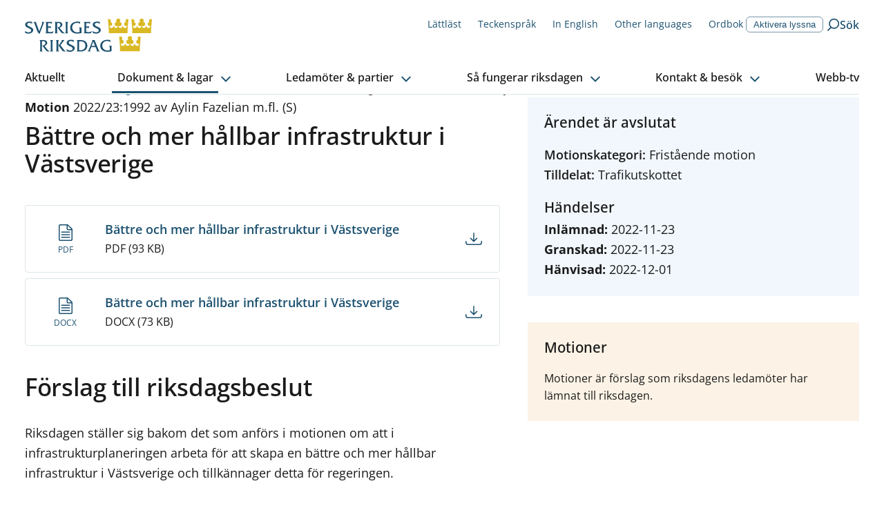

--- FILE ---
content_type: text/html; charset=utf-8
request_url: https://www.riksdagen.se/sv/dokument-och-lagar/dokument/motion/battre-och-mer-hallbar-infrastruktur-i-vastsverige_ha021992/
body_size: 46649
content:
<!DOCTYPE html><html lang="sv"><head><meta charSet="utf-8"/><meta name="viewport" content="width=device-width"/><title>Bättre och mer hållbar infrastruktur i Västsverige (Motion 2022/23:1992 av Aylin Fazelian m.fl. (S)) | Sveriges riksdag</title><link rel="shortcut icon" href="/icons/favicon.ico"/><link rel="apple-touch-icon" sizes="57x57" href="/icons/apple-touch-icon-57x57.png"/><link rel="apple-touch-icon" sizes="60x60" href="/icons/apple-touch-icon-60x60.png"/><link rel="apple-touch-icon" sizes="72x72" href="/icons/apple-touch-icon-72x72.png"/><link rel="apple-touch-icon" sizes="76x76" href="/icons/apple-touch-icon-76x76.png"/><link rel="apple-touch-icon" sizes="114x114" href="/icons/apple-touch-icon-114x114.png"/><link rel="apple-touch-icon" sizes="120x120" href="/icons/apple-touch-icon-120x120.png"/><link rel="apple-touch-icon" sizes="144x144" href="/icons/apple-touch-icon-144x144.png"/><link rel="apple-touch-icon" sizes="152x152" href="/icons/apple-touch-icon-152x152.png"/><link rel="apple-touch-icon" sizes="180x180" href="/icons/apple-touch-icon-180x180.png"/><link rel="icon" type="image/png" href="/icons/favicon-32x32.png" sizes="32x32"/><link rel="icon" type="image/png" href="/icons/android-chrome-192x192.png" sizes="192x192"/><link rel="icon" type="image/png" href="/icons/favicon-96x96.png" sizes="96x96"/><link rel="icon" type="image/png" href="/icons/favicon-16x16.png" sizes="16x16"/><link rel="manifest" href="/manifest.json"/><link rel="mask-icon" href="/icons/safari-pinned-tab.svg" color="#1c5170"/><link rel="shortcut icon" href="/icons/favicon.ico"/><meta name="msapplication-TileColor" content="#1c5170"/><meta name="msapplication-TileImage" content="/icons/mstile-144x144.png"/><meta name="theme-color" content="#1c5170"/><meta property="og:type" content="website"/><meta property="og:title" content="Bättre och mer hållbar infrastruktur i Västsverige (Motion 2022/23:1992 av Aylin Fazelian m.fl. (S))"/><meta property="og:image" content="https://bilder.riksdagen.se/publishedmedia/5yyjzniqzf4fv482q1qf/1920_Konstverket_Kom_som_du_-19-.jpg"/><meta property="og:image:type" content="image/jpeg"/><meta property="og:image:width" content="1120"/><meta property="og:image:height" content="630"/><meta property="og:image:alt" content="Riksdagshuset en sommardag. Grönska syns på träden och himmeln är blå. "/><link rel="canonical" href="https://www.riksdagen.se/sv/dokument-och-lagar/dokument/motion/battre-och-mer-hallbar-infrastruktur-i-vastsverige_ha021992/"/><meta property="og:url" content="https://www.riksdagen.se/sv/dokument-och-lagar/dokument/motion/battre-och-mer-hallbar-infrastruktur-i-vastsverige_ha021992/"/><link rel="alternate" hrefLang="sv" href="https://www.riksdagen.se/sv/dokument-och-lagar/dokument/motion/battre-och-mer-hallbar-infrastruktur-i-vastsverige_ha021992/"/><meta name="next-head-count" content="33"/><link rel="preload" href="/fonts/fonts.css" as="style"/><link rel="stylesheet" href="/fonts/fonts.css"/><noscript data-n-css=""></noscript><script defer="" nomodule="" src="/_next/static/chunks/polyfills-78c92fac7aa8fdd8.js"></script><script defer="" src="/_next/static/chunks/4483.fec784cd322c8ebb.js"></script><script defer="" src="/_next/static/chunks/5675.9d8b31eeef586336.js"></script><script defer="" src="/_next/static/chunks/9755.88e203c7adba3697.js"></script><script defer="" src="/_next/static/chunks/6648.961c334024599a0f.js"></script><script defer="" src="/_next/static/chunks/2152.8b48d4995bb53743.js"></script><script defer="" src="/_next/static/chunks/5155.cfb7a80b88ee47c6.js"></script><script defer="" src="/_next/static/chunks/7693.12ba91fd887b9226.js"></script><script src="/_next/static/chunks/webpack-243f9ce8559f02c1.js" defer=""></script><script src="/_next/static/chunks/framework-945b357d4a851f4b.js" defer=""></script><script src="/_next/static/chunks/main-91c59ba8ca859a50.js" defer=""></script><script src="/_next/static/chunks/pages/_app-2bc2d26e897659b6.js" defer=""></script><script src="/_next/static/chunks/605-2485da787dea7d5f.js" defer=""></script><script src="/_next/static/chunks/pages/sv/dokument-och-lagar/dokument/%5B%5B...slug%5D%5D-729af6959842ba3d.js" defer=""></script><script src="/_next/static/7DDlUJgW38fs_NFm8fSFD/_buildManifest.js" defer=""></script><script src="/_next/static/7DDlUJgW38fs_NFm8fSFD/_ssgManifest.js" defer=""></script><style data-styled="" data-styled-version="6.1.13">.egDuDW{border:0px;clip:rect(0px,0px,0px,0px);height:1px;width:1px;margin:-1px;padding:0px;overflow:hidden;white-space:nowrap;position:absolute;}/*!sc*/
data-styled.g1[id="sc-2cbffcb1-0"]{content:"egDuDW,"}/*!sc*/
.lbbLh{text-decoration:none;}/*!sc*/
data-styled.g2[id="sc-2cbffcb1-1"]{content:"lbbLh,"}/*!sc*/
.kYA-DIP{margin:0 auto;width:100%;max-width:124.8rem;padding:0 2rem;display:grid;grid-template-columns:repeat(12,1fr);row-gap:4rem;}/*!sc*/
@media (min-width: 768px){.kYA-DIP{column-gap:4rem;}}/*!sc*/
.kYA-DIP >*{grid-column:1/span 12;}/*!sc*/
data-styled.g3[id="sc-558646e4-0"]{content:"kYA-DIP,"}/*!sc*/
.bWqJuP{grid-column:span 12;}/*!sc*/
@media (min-width: 1024px){.hjNkQc{grid-column:span 7;}}/*!sc*/
@media (min-width: 1024px){.jpUxkW{grid-column:span 5;}}/*!sc*/
@media (min-width: 1024px){.dPAWGE{grid-column:span 12;}}/*!sc*/
.fIlMbB{grid-column:span 12;}/*!sc*/
@media (min-width: 1024px){.fIlMbB{grid-column:span 5;}}/*!sc*/
.gNPblb{grid-column:span 12;grid-column-start:1;grid-column-end:12;}/*!sc*/
@media (min-width: 1024px){.gNPblb{grid-column-start:7;}}/*!sc*/
@media (min-width: 1024px){.gNPblb{grid-column-end:10;}}/*!sc*/
.bFkPpk{grid-column:span 12;grid-column-start:1;grid-column-end:13;}/*!sc*/
@media (min-width: 1024px){.bFkPpk{grid-column-start:10;}}/*!sc*/
data-styled.g4[id="sc-558646e4-1"]{content:"bWqJuP,hjNkQc,jpUxkW,dPAWGE,fIlMbB,gNPblb,bFkPpk,"}/*!sc*/
html,body,div,span,applet,object,iframe,h1,h2,h3,h4,h5,h6,p,blockquote,pre,a,abbr,acronym,address,big,cite,code,del,dfn,em,img,ins,kbd,q,s,samp,small,strike,strong,sub,sup,tt,var,b,u,i,center,dl,dt,dd,menu,ol,ul,li,fieldset,form,label,legend,table,caption,tbody,tfoot,thead,tr,th,td,article,aside,canvas,details,embed,figure,figcaption,footer,header,hgroup,main,menu,nav,output,ruby,section,summary,time,mark,audio,video{margin:0;padding:0;border:0;font-size:100%;font:inherit;vertical-align:baseline;}/*!sc*/
article,aside,details,figcaption,figure,footer,header,hgroup,main,menu,nav,section{display:block;}/*!sc*/
*[hidden]{display:none;}/*!sc*/
body{line-height:1;}/*!sc*/
menu,ol,ul{list-style:none;}/*!sc*/
blockquote,q{quotes:none;}/*!sc*/
blockquote:before,blockquote:after,q:before,q:after{content:'';content:none;}/*!sc*/
table{border-collapse:collapse;border-spacing:0;}/*!sc*/
:root{--color-black:#1b1b1b;--color-black-inactive:#545454;--color-black-60:#545454;--color-black-20:#d1d1d1;--color-black-10:#e8e8e8;--color-white:#fff;--color-blue-160:#0b202d;--color-blue-125:#153d54;--color-blue-100:#1c5170;--color-blue-60:#7797a9;--color-blue-25:#c6d3db;--color-blue-15:#dde5ea;--color-blue-05:#f4f6f8;--color-link-100:#1c5170;--color-sky-100:#75b2dd;--color-sky-60:#acd1eb;--color-sky-20:#e3f0f8;--color-sky-10:#f1f7fc;--color-raspberry-100:#c41e3a;--color-raspberry-60:#dc7889;--color-raspberry-20:#f3d2d8;--color-raspberry-10:#f9e9eb;--color-moss-100:#3a7728;--color-moss-60:#89ad7e;--color-moss-25:#d8e4d4;--color-moss-15:#ebf1ea;--color-mandarin-100:#e28c05;--color-mandarin-20:#f9e8cd;--color-mandarin-10:#fcf3e6;--color-plum-100:#512654;--color-plum-20:#dcd4dd;--color-plum-10:#eee9ee;--color-lemon-100:#e0ed44;--color-lemon-80:#ebf387;--color-lemon-20:#f9fbda;--color-lemon-10:#fcfdec;--color-red-100:#c41e3a;--color-red-20:#f9e9eb;--color-keyboard-focus:#d28304;--fontSize-56:5.6rem;--fontSize-42:4.2rem;--fontSize-40:4rem;--fontSize-36:3.6rem;--fontSize-35:3.5rem;--fontSize-32:3.2rem;--fontSize-31:3.1rem;--fontSize-30:3rem;--fontSize-29:2.9rem;--fontSize-28:2.8rem;--fontSize-24:2.4rem;--fontSize-22:2.2rem;--fontSize-21:2.1rem;--fontSize-20:2rem;--fontSize-18:1.8rem;--fontSize-16:1.6rem;--fontSize-15:1.5rem;--fontSize-14:1.4rem;--fontSize-12:1.2rem;--fontSize-body-sm:var(--fontSize-16);--fontSize-body-md:var(--fontSize-18);--fontWeight-extrabold:700;--fontWeight-bold:600;--fontWeight-semibold:550;--fontWeight-regular:400;--fontFamily-primary:'Open Sans','Segoe UI',Tahoma,sans-serif;--fontFamily-secondary:'Open Sans','Segoe UI',Tahoma,sans-serif;--fontFamily-mono:'Courier New',Courier,monospace;--grid-column-gap:4rem;--grid-row-gap:4rem;--spacing-1:1.2rem;--spacing-2:2.4rem;--spacing-3:3.6rem;--spacing-4:4.8rem;}/*!sc*/
html{font-size:62.5%;}/*!sc*/
body{font-family:var(--fontFamily-primary);font-size:var(--fontSize-16);font-weight:var(--fontWeight-regular);line-height:1.625;}/*!sc*/
@media (min-width: 768px){body{font-size:var(--fontSize-18);line-height:1.6111111111111112;}}/*!sc*/
h1,h2,h3,h4,h5,h6{font-family:var(--fontFamily-secondary);font-weight:var(--fontWeight-semibold);margin-bottom:1.6rem;}/*!sc*/
ul,ol{margin:0;padding:0;}/*!sc*/
ul,ol,p{margin-bottom:2.4rem;}/*!sc*/
strong{font-weight:bold;}/*!sc*/
em{font-style:italic;}/*!sc*/
mark,.traff-markering{background-color:var(--color-lemon-80);}/*!sc*/
a{color:var(--color-link-100);}/*!sc*/
[href^='mailto']{overflow-wrap:anywhere;}/*!sc*/
meter::-webkit-meter-bar,meter::-webkit-meter-optimum-value{background:transparent;}/*!sc*/
meter::-moz-meter-bar{background:none;}/*!sc*/
*:focus-visible{outline:none;}/*!sc*/
.keyboard-focus *:focus{outline:0.2rem solid var(--color-keyboard-focus);}/*!sc*/
.keyboard-focus .focus-inline:focus,.keyboard-focus .focus-inline *:focus{outline-offset:-0.2rem;}/*!sc*/
*,*::before,*::after{box-sizing:border-box;}/*!sc*/
html{scroll-behavior:smooth;}/*!sc*/
html,body{height:100%;}/*!sc*/
body{color:var(--color-black);background-color:var(--color-white);}/*!sc*/
#__next{height:100%;}/*!sc*/
#__next-route-announcer__{display:none;}/*!sc*/
data-styled.g7[id="sc-global-kVbIgJ1"]{content:"sc-global-kVbIgJ1,"}/*!sc*/
.kCvjhU{font-family:var(--fontFamily-primary);max-width:68.8rem;font-size:var(--fontSize-29);line-height:1.1724137931034482;font-weight:var(--fontWeight-semibold);margin-bottom:2.7rem;font-variation-settings:'wdth' 97;}/*!sc*/
@media (min-width: 768px){.kCvjhU{font-size:var(--fontSize-36);line-height:1.1111111111111112;margin-bottom:3.2rem;letter-spacing:-0.01em;}}/*!sc*/
.jVCXur{font-family:var(--fontFamily-primary);max-width:68.8rem;font-size:var(--fontSize-18);line-height:1.3333333333333333;font-weight:var(--fontWeight-semibold);font-variation-settings:'wdth' 97;margin-bottom:1.6rem;}/*!sc*/
@media (min-width: 768px){.jVCXur{font-size:var(--fontSize-21);line-height:1.1904761904761905;margin-bottom:2rem;}}/*!sc*/
.ktbsEe{font-family:var(--fontFamily-primary);max-width:68.8rem;font-size:var(--fontSize-16);font-weight:var(--fontWeight-regular);line-height:1.625;}/*!sc*/
@media (min-width: 768px){.ktbsEe{font-size:var(--fontSize-18);line-height:1.6111111111111112;}}/*!sc*/
.LPImo{font-family:var(--fontFamily-primary);max-width:68.8rem;font-size:var(--fontSize-16);line-height:1.6875;letter-spacing:0;}/*!sc*/
.dNLiBs{font-family:var(--fontFamily-primary);max-width:68.8rem;font-size:var(--fontSize-22);line-height:1.1818181818181819;font-weight:var(--fontWeight-semibold);font-variation-settings:'wdth' 97;margin-bottom:1.6rem;}/*!sc*/
@media (min-width: 768px){.dNLiBs{font-size:var(--fontSize-28);line-height:1.1428571428571428;margin-bottom:2.2rem;}}/*!sc*/
.eDknKb{font-family:var(--fontFamily-primary);max-width:68.8rem;font-size:var(--fontSize-16);line-height:1.25;font-weight:var(--fontWeight-semibold);font-variation-settings:'wdth' 97;}/*!sc*/
@media (min-width: 768px){.eDknKb{font-size:var(--fontSize-18);line-height:1.2222222222222223;letter-spacing:0.01em;}}/*!sc*/
.bwRsrO{font-family:var(--fontFamily-primary);max-width:68.8rem;font-size:var(--fontSize-16);font-weight:var(--fontWeight-regular);line-height:1.625;font-weight:var(--fontWeight-bold);}/*!sc*/
@media (min-width: 768px){.bwRsrO{font-size:var(--fontSize-18);line-height:1.6111111111111112;}}/*!sc*/
.gSMFa-D{font-family:var(--fontFamily-primary);max-width:68.8rem;font-size:var(--fontSize-15);font-weight:normal;line-height:1.6;}/*!sc*/
@media (min-width: 768px){.gSMFa-D{font-size:var(--fontSize-16);line-height:1.6875;}}/*!sc*/
.gynuOq{font-family:var(--fontFamily-primary);max-width:68.8rem;font-size:var(--fontSize-16);line-height:1.25;font-weight:var(--fontWeight-bold);}/*!sc*/
@media (min-width: 768px){.gynuOq{font-size:var(--fontSize-18);line-height:1.2222222222222223;}}/*!sc*/
.bbnARv{font-family:var(--fontFamily-primary);max-width:68.8rem;}/*!sc*/
data-styled.g8[id="sc-680f2911-0"]{content:"kCvjhU,jVCXur,ktbsEe,LPImo,dNLiBs,eDknKb,bwRsrO,gSMFa-D,gynuOq,bbnARv,"}/*!sc*/
.btZQJY{position:relative;text-decoration:none;font-weight:600;display:inline-block;padding-right:1.1rem;}/*!sc*/
h2 .btZQJY,h3 .btZQJY{color:var(--color-blue-100);}/*!sc*/
h2 .btZQJY:visited,h3 .btZQJY:visited{color:var(--color-plum-100);}/*!sc*/
@media (hover:hover){.btZQJY:hover{text-decoration:underline;}}/*!sc*/
.btZQJY:focus{text-decoration:underline;}/*!sc*/
.btZQJY:visited{color:var(--color-plum-100);}/*!sc*/
.btZQJY::after{border-color:inherit;border-style:solid;border-width:0 0.13em 0.13em 0;content:'';display:inline-block;margin-bottom:0.0625em;margin-left:0.2em;transform:rotate(-45deg);padding:0.16em;position:absolute;bottom:0.55em;}/*!sc*/
[dir='rtl'] .btZQJY::after{display:none;}/*!sc*/
.btZQJY:after{bottom:0.45em;}/*!sc*/
@media (min-width: 768px){.btZQJY:after{bottom:0.52em;}}/*!sc*/
.coQWjQ{position:relative;text-decoration:none;font-weight:600;display:inline-block;padding-right:1.1rem;}/*!sc*/
h2 .coQWjQ,h3 .coQWjQ{color:var(--color-blue-100);}/*!sc*/
h2 .coQWjQ:visited,h3 .coQWjQ:visited{color:var(--color-plum-100);}/*!sc*/
@media (hover:hover){.coQWjQ:hover{text-decoration:underline;}}/*!sc*/
.coQWjQ:focus{text-decoration:underline;}/*!sc*/
.coQWjQ:visited{color:var(--color-plum-100);}/*!sc*/
.coQWjQ::after{border-color:inherit;border-style:solid;border-width:0 0.13em 0.13em 0;content:'';display:inline-block;margin-bottom:0.0625em;margin-left:0.2em;transform:rotate(-45deg);padding:0.16em;position:absolute;bottom:0.55em;}/*!sc*/
[dir='rtl'] .coQWjQ::after{display:none;}/*!sc*/
.coQWjQ:after{bottom:0.52em;}/*!sc*/
.gPGMXk{position:relative;text-decoration:none;font-weight:600;display:inline-block;padding-right:1.1rem;}/*!sc*/
h2 .gPGMXk,h3 .gPGMXk{color:var(--color-blue-100);}/*!sc*/
h2 .gPGMXk:visited,h3 .gPGMXk:visited{color:var(--color-plum-100);}/*!sc*/
@media (hover:hover){.gPGMXk:hover{text-decoration:underline;}}/*!sc*/
.gPGMXk:focus{text-decoration:underline;}/*!sc*/
.gPGMXk:visited{color:var(--color-plum-100);}/*!sc*/
.gPGMXk::after{border-color:inherit;border-style:solid;border-width:0 0.13em 0.13em 0;content:'';display:inline-block;margin-bottom:0.0625em;margin-left:0.2em;transform:rotate(-45deg);padding:0.16em;position:absolute;bottom:0.55em;}/*!sc*/
[dir='rtl'] .gPGMXk::after{display:none;}/*!sc*/
.gPGMXk:after{bottom:0.25em;}/*!sc*/
data-styled.g10[id="sc-d9f50bcf-1"]{content:"btZQJY,coQWjQ,gPGMXk,"}/*!sc*/
.iZwqzN{display:inline-flex;align-items:center;text-decoration:none;color:var(--color-link-100);flex-direction:row-reverse;}/*!sc*/
@media (hover:hover){.iZwqzN:hover{text-decoration:underline;}}/*!sc*/
.iZwqzN:visited{color:var(--color-blue-125);}/*!sc*/
data-styled.g12[id="sc-2b2c246f-0"]{content:"iZwqzN,"}/*!sc*/
.IIotw{margin-right:0.8rem;margin-left:0.8rem;}/*!sc*/
data-styled.g13[id="sc-2b2c246f-1"]{content:"IIotw,"}/*!sc*/
.cXVZtp{color:currentColor;}/*!sc*/
.iyYqKj{color:var(--color-blue-100);}/*!sc*/
.hAfpmh{color:var(--color-link-100);}/*!sc*/
.eQBOKS{color:var(--color-white);}/*!sc*/
data-styled.g14[id="sc-79f571fc-0"]{content:"cXVZtp,iyYqKj,hAfpmh,eQBOKS,"}/*!sc*/
.htozMW{border:0px;clip:rect(0px,0px,0px,0px);height:1px;width:1px;margin:-1px;padding:0px;overflow:hidden;white-space:nowrap;position:absolute;}/*!sc*/
data-styled.g16[id="sc-9de2bfa-0"]{content:"htozMW,"}/*!sc*/
.eRRSrN{display:flex;margin:0 auto 0;width:100%;}/*!sc*/
.eRRSrN:focus{outline:none!important;}/*!sc*/
data-styled.g17[id="sc-9de2bfa-1"]{content:"eRRSrN,"}/*!sc*/
.gYgahr{display:block;width:100%;text-align:center;text-decoration:none;top:-100px;position:absolute;background-color:var(--color-mandarin-100);color:var(--color-black);z-index:1600;padding:1rem;}/*!sc*/
.gYgahr:focus{position:relative;top:0;}/*!sc*/
@media (hover:hover){.gYgahr:hover{text-decoration:underline;}}/*!sc*/
data-styled.g18[id="sc-9de2bfa-2"]{content:"gYgahr,"}/*!sc*/
.bQvSHb{position:fixed;bottom:40px;opacity:0;transition:opacity 0.3s ease-in-out;transform:translateX(1.3rem);border-radius:3.7rem 0 0 3.7rem;right:0;text-decoration:none;color:var(--color-link-100);padding:0.8rem 2rem 0.8rem 1.3rem;border:0.1rem solid var(--color-blue-25);font-family:var(--fontFamily-secondary);font-weight:var(--fontWeight-bold);font-size:var(--fontSize-16);color:var(--color-blue-100);background-color:var(--color-white);display:flex;align-items:center;}/*!sc*/
@media (hover:hover){.bQvSHb:hover{background-color:var(--color-white);}@media (min-width: 1024px){.bQvSHb:hover{background-color:var(--color-blue-125);}}}/*!sc*/
.bQvSHb:focus{background-color:var(--color-white);}/*!sc*/
@media (min-width: 1024px){.bQvSHb:focus{background-color:var(--color-blue-125);}}/*!sc*/
@media (min-width: 1024px){.bQvSHb{position:absolute;top:0;bottom:auto;transform:translateX(0);border-radius:3.7rem;background-color:var(--color-blue-100);}}/*!sc*/
.bQvSHb svg{transform:rotate(180deg);margin-right:0.8rem;color:var(--color-blue-100);}/*!sc*/
@media (min-width: 1024px){.bQvSHb svg{color:var(--color-white);}}/*!sc*/
.bQvSHb span{display:none;}/*!sc*/
@media (min-width: 1024px){.bQvSHb span{display:inline;color:var(--color-white);}}/*!sc*/
data-styled.g20[id="sc-f6df40ae-0"]{content:"bQvSHb,"}/*!sc*/
.NIUjG{text-align:center;display:none;font-size:12px;font-weight:400;line-height:1.333;max-width:60%;}/*!sc*/
@media (min-width: 375px){.NIUjG{display:inline-block;}}/*!sc*/
data-styled.g21[id="sc-e44a4e35-0"]{content:"NIUjG,"}/*!sc*/
.sLXKS{display:flex;justify-content:flex-start;align-items:center;flex-direction:column;color:var(--color-link-100);margin-top:0.2rem;}/*!sc*/
.sLXKS svg{align-self:center;display:inline-block;margin-bottom:0.45rem;}/*!sc*/
data-styled.g22[id="sc-e44a4e35-1"]{content:"sLXKS,"}/*!sc*/
.hUOldu{display:grid;grid-template-columns:6.8rem 1fr 4rem;grid-template-rows:1fr auto;grid-template-areas:'icon title link' 'icon size link';grid-column-gap:0px;grid-row-gap:0px;align-items:center;position:relative;margin:1.7rem -2rem;border:1px solid var(--color-blue-15);border-width:1px 0;padding:2rem 2.5rem 2rem 0;}/*!sc*/
@media (min-width: 375px){.hUOldu{grid-template-columns:10rem 1fr 4rem;}}/*!sc*/
@media (min-width: 768px){.hUOldu{grid-template-columns:11.5rem 1fr 4rem;}}/*!sc*/
.sc-d383988e-0+.sc-d383988e-0{margin-top:-1.7rem;border-top-width:0;}/*!sc*/
@media (hover:hover){.hUOldu:hover{background-color:var(--color-blue-05);}}/*!sc*/
@media (min-width: 768px){.hUOldu{border-width:1px;border-radius:0.4rem;margin:0.8rem 0;}.sc-d383988e-0+.sc-d383988e-0{margin-top:0.8rem;border-top-width:1px;}@media (hover:hover){.hUOldu:hover{background-color:transparent;}.hUOldu:hover span{text-decoration:underline;}}}/*!sc*/
data-styled.g23[id="sc-d383988e-0"]{content:"hUOldu,"}/*!sc*/
.jdoIcl{grid-area:icon;grid-row:span 2;align-self:center;align-items:center;}/*!sc*/
data-styled.g24[id="sc-d383988e-1"]{content:"jdoIcl,"}/*!sc*/
.unCaI{text-decoration:none!important;grid-area:size;}/*!sc*/
data-styled.g25[id="sc-d383988e-2"]{content:"unCaI,"}/*!sc*/
.dNldtx{font-weight:600;color:var(--color-link-100);grid-area:title;display:block;overflow-wrap:break-word;}/*!sc*/
data-styled.g26[id="sc-d383988e-3"]{content:"dNldtx,"}/*!sc*/
.eFZYza{grid-area:link;display:flex;justify-content:flex-end;}/*!sc*/
data-styled.g28[id="sc-d383988e-5"]{content:"eFZYza,"}/*!sc*/
.krXPVE{display:flex;}/*!sc*/
.krXPVE:after{content:'';position:absolute;left:0;top:0;width:100%;height:100%;}/*!sc*/
data-styled.g29[id="sc-d383988e-6"]{content:"krXPVE,"}/*!sc*/
.hubwoJ{position:relative;width:100%;height:0;padding-bottom:100%;}/*!sc*/
data-styled.g65[id="sc-8e1db4c1-0"]{content:"hubwoJ,"}/*!sc*/
.byKZOJ{overflow:hidden;box-sizing:border-box;width:initial;height:initial;background:none;border:0;margin:0;padding:0;display:block;position:absolute;inset:0;}/*!sc*/
data-styled.g67[id="sc-d66c3d91-0"]{content:"byKZOJ,"}/*!sc*/
.gkAemS{position:absolute;inset:0;box-sizing:border-box;padding:0;border:0;margin:auto;display:block;width:0;height:0;min-width:100%;max-width:100%;min-height:100%;max-height:100%;object-fit:cover;object-position:center;}/*!sc*/
.bmBUQV{position:absolute;inset:0;box-sizing:border-box;padding:0;border:0;margin:auto;display:block;width:0;height:0;min-width:100%;max-width:100%;min-height:100%;max-height:100%;object-fit:cover;}/*!sc*/
data-styled.g69[id="sc-d66c3d91-2"]{content:"gkAemS,bmBUQV,"}/*!sc*/
.gdXuYm ul li,.gdXuYm ol li{position:relative;margin-left:0;margin-bottom:0.8rem;padding-left:2.4rem;}/*!sc*/
[dir='rtl'] .gdXuYm ul li,[dir='rtl'] .gdXuYm ol li{padding-left:0;padding-right:2.4rem;}/*!sc*/
.gdXuYm ul li::before{content:'';position:absolute;top:0.8rem;left:0;display:block;width:1.2rem;height:1.2rem;background-color:var(--color-blue-100);}/*!sc*/
[dir='rtl'] .gdXuYm ul li::before{left:auto;right:0rem;}/*!sc*/
.gdXuYm ol{counter-reset:orderedlist;}/*!sc*/
.gdXuYm ol li::before{counter-increment:orderedlist;content:counter(orderedlist) '.';position:absolute;top:0;left:0;font-weight:bold;color:var(--color-blue-100);}/*!sc*/
[dir='rtl'] .gdXuYm ol li::before{left:auto;right:0rem;}/*!sc*/
.gdXuYm ol[start],.gdXuYm ol[type]{list-style:decimal;list-style-position:inside;}/*!sc*/
.gdXuYm ol[start] li::marker,.gdXuYm ol[type] li::marker{font-weight:bold;color:var(--color-blue-100);}/*!sc*/
.gdXuYm ol[start] li::before,.gdXuYm ol[type] li::before{content:none;}/*!sc*/
.gdXuYm ol[start] li,.gdXuYm ol[type] li{padding-left:0;}/*!sc*/
[dir='rtl'] .gdXuYm ol[start] li,[dir='rtl'] .gdXuYm ol[type] li{padding-right:0;}/*!sc*/
.gdXuYm p.sky-100{border-left:0.4rem solid var(--color-sky-100);margin:4.8rem 0;padding-left:2.8rem;font-size:var(--fontSize-18);}/*!sc*/
.gdXuYm p.plum-100{border-left:0.4rem solid var(--color-plum-100);margin:4.8rem 0;padding-left:2.8rem;font-size:var(--fontSize-18);}/*!sc*/
.gdXuYm p.plum-100 a{color:var(--color-white);}/*!sc*/
.gdXuYm p.mandarin-100{border-left:0.4rem solid var(--color-mandarin-100);margin:4.8rem 0;padding-left:2.8rem;font-size:var(--fontSize-18);}/*!sc*/
.gdXuYm .fact{margin-bottom:4rem;padding:2.4rem;}/*!sc*/
@media (min-width: 768px){.gdXuYm .fact{padding:4rem;}}/*!sc*/
.gdXuYm .fact h2{font-size:var(--fontSize-22);line-height:1.1818181818181819;font-weight:var(--fontWeight-semibold);font-variation-settings:'wdth' 97;margin-bottom:1.6rem;}/*!sc*/
@media (min-width: 768px){.gdXuYm .fact h2{font-size:var(--fontSize-28);line-height:1.1428571428571428;margin-bottom:2.2rem;}}/*!sc*/
.gdXuYm .fact >*:last-child{margin-bottom:0;}/*!sc*/
.gdXuYm .fact.mandarin-10{background-color:var(--color-mandarin-10);}/*!sc*/
.gdXuYm .fact.plum-10{background-color:var(--color-plum-10);}/*!sc*/
.gdXuYm .fact.moss-15{background-color:var(--color-moss-15);}/*!sc*/
.gdXuYm .fact.sky-20{background-color:var(--color-sky-20);}/*!sc*/
.gdXuYm .fact.plum-100{color:var(--color-white);background-color:var(--color-plum-100);}/*!sc*/
.gdXuYm .fact.plum-100 a{color:var(--color-white);}/*!sc*/
.gdXuYm .preamble{font-size:var(--fontSize-17);font-weight:var(--fontWeight-semibold);font-variation-settings:'wdth' 97;line-height:1.7058823529411764;}/*!sc*/
@media (min-width: 768px){.gdXuYm .preamble{font-size:var(--fontSize-20);line-height:1.7;}}/*!sc*/
.gdXuYm code{font-family:var(--fontFamily-mono);}/*!sc*/
.gdXuYm pre code{display:block;background-color:var(--color-mandarin-10);border:1px solid var(--color-mandarin-20);border-radius:0.2rem;padding:2.4rem;}/*!sc*/
.gdXuYm a{color:var(--color-black);}/*!sc*/
.gdXuYm a[href]{color:var(--color-link-100);}/*!sc*/
data-styled.g90[id="sc-7f1468f0-0"]{content:"gdXuYm,"}/*!sc*/
.fJmivq{width:100%;overflow:hidden;display:block;transition:max-height 300ms ease-in-out 0ms;}/*!sc*/
data-styled.g111[id="sc-ee767339-0"]{content:"fJmivq,"}/*!sc*/
.hdTEwQ{transform:translateX(-999rem);}/*!sc*/
data-styled.g112[id="sc-ee767339-1"]{content:"hdTEwQ,"}/*!sc*/
.huwHhf{cursor:pointer;background-color:var(--color-blue-05);}/*!sc*/
@media (min-width: 768px){.huwHhf{border-radius:0.4rem;}}/*!sc*/
.huwHhf:hover{background-color:var(--color-blue-15);}/*!sc*/
data-styled.g113[id="sc-bf9938fd-0"]{content:"huwHhf,"}/*!sc*/
.cTjQRu{display:flex;align-items:center;justify-content:center;flex-shrink:0;flex-grow:0;border:0;padding:0;-webkit-appearance:none;cursor:pointer;background-color:transparent;width:3.3rem;height:3.3rem;}/*!sc*/
.cTjQRu svg{transition:transform 0.2s ease-in-out;transform-origin:center;}/*!sc*/
.cTjQRu[aria-expanded='true'] svg{transform:rotate(180deg);}/*!sc*/
data-styled.g115[id="sc-bf9938fd-2"]{content:"cTjQRu,"}/*!sc*/
.cPtZzQ{padding:2.2rem;display:flex;align-items:flex-start;}/*!sc*/
data-styled.g152[id="sc-219cdf11-0"]{content:"cPtZzQ,"}/*!sc*/
.jbCxnN{margin-left:0;width:100%;flex-grow:1;}/*!sc*/
data-styled.g153[id="sc-219cdf11-1"]{content:"jbCxnN,"}/*!sc*/
.jeJjoD{margin:0 -2rem 1.5rem;}/*!sc*/
@media (min-width: 768px){.jeJjoD{margin:0 0 1.5rem;}}/*!sc*/
data-styled.g154[id="sc-219cdf11-2"]{content:"jeJjoD,"}/*!sc*/
.gEWzsG{margin-bottom:0.5rem;}/*!sc*/
data-styled.g155[id="sc-219cdf11-3"]{content:"gEWzsG,"}/*!sc*/
.gIBose{margin-bottom:1.6rem;padding:2.2rem;}/*!sc*/
data-styled.g158[id="sc-219cdf11-6"]{content:"gIBose,"}/*!sc*/
.dBYSpJ{display:flex;overflow:hidden;position:absolute;padding:0.1rem;border-radius:100%;border:1px solid var(--color-black-20);background-color:white;width:1.8rem;height:1.8rem;right:-0.7rem;top:-0.7rem;}/*!sc*/
@media (min-width: 375px){.dBYSpJ{padding:0.2rem;}}/*!sc*/
@media (min-width: 375px){.dBYSpJ{width:2.6rem;height:2.6rem;}}/*!sc*/
data-styled.g159[id="sc-11ca6e32-0"]{content:"dBYSpJ,"}/*!sc*/
.iVCBaN{outline:1px solid var(--color-black-20);background-color:var(--color-white);}/*!sc*/
data-styled.g161[id="sc-11ca6e32-2"]{content:"iVCBaN,"}/*!sc*/
.bPVqFt{line-height:1;}/*!sc*/
data-styled.g287[id="sc-75e3dcbb-0"]{content:"bPVqFt,"}/*!sc*/
.iXzfhR{object-fit:scale-down;object-position:left center;}/*!sc*/
data-styled.g288[id="sc-75e3dcbb-1"]{content:"iXzfhR,"}/*!sc*/
.kIQTPY{position:relative;z-index:100;display:flex;text-decoration:none;justify-content:space-between;align-items:center;font-family:var(--fontFamily-secondary);font-weight:var(--fontWeight-semibold);font-size:var(--fontSize-16);color:var(--color-blue-100);background-color:transparent;cursor:pointer;height:3.6rem;}/*!sc*/
@media (min-width: 1024px){.kIQTPY{column-gap:0.8rem;}}/*!sc*/
.kIQTPY:focus>span,.kIQTPY:hover>span{text-decoration:underline;}/*!sc*/
data-styled.g289[id="sc-b2385946-0"]{content:"kIQTPY,"}/*!sc*/
.kyQzb{display:inline-block;font-size:var(--fontSize-14);color:var(--color-blue-100);font-family:var(--fontFamily-primary);font-weight:var(--fontWeight-regular);line-height:1;}/*!sc*/
@media (min-width: 1024px){.kyQzb{font-size:var(--fontSize-16);font-weight:var(--fontWeight-semibold);}}/*!sc*/
data-styled.g290[id="sc-b2385946-1"]{content:"kyQzb,"}/*!sc*/
.gmjwKc{margin-top:0.6rem;border:1px solid var(--color-blue-60);border-radius:6px;padding:0.3rem 1rem;background-color:transparent;display:flex;color:var(--color-link-100);transition:all 0.1s ease-in-out;}/*!sc*/
.gmjwKc:hover{background-color:var(--color-blue-05);border-color:var(--color-blue-100);cursor:pointer;}/*!sc*/
.gmjwKc[aria-pressed='true'],.gmjwKc[aria-pressed='true']:focus,.gmjwKc[aria-pressed='true']:focus:hover{border-color:var(--color-blue-100);background-color:var(--color-blue-100);color:var(--color-white);}/*!sc*/
.gmjwKc[aria-pressed='true']:hover{background-color:var(--color-blue-125);}/*!sc*/
data-styled.g291[id="sc-fc9bb043-0"]{content:"gmjwKc,"}/*!sc*/
.jZLFiN{position:relative;display:none;width:100%;flex-direction:column;margin-top:3rem;}/*!sc*/
@media (min-width: 1024px){.jZLFiN{display:flex;justify-content:flex-end;flex-direction:row;margin-top:1.8rem;}}/*!sc*/
data-styled.g292[id="sc-143d864d-0"]{content:"jZLFiN,"}/*!sc*/
.kKKgbt{display:flex;flex-wrap:wrap;list-style:none;flex-direction:column;padding-left:1.4rem;}/*!sc*/
@media (min-width: 1024px){.kKKgbt{flex-direction:row;column-gap:2rem;padding-left:0;}}/*!sc*/
data-styled.g293[id="sc-143d864d-1"]{content:"kKKgbt,"}/*!sc*/
.efrPQh{margin-bottom:1rem;padding-top:0;}/*!sc*/
@media (min-width: 1024px){.efrPQh{padding-left:0.4rem;}}/*!sc*/
data-styled.g294[id="sc-143d864d-2"]{content:"efrPQh,"}/*!sc*/
.LYVhS{display:none;}/*!sc*/
@media (min-width: 1024px){.LYVhS{display:list-item;}}/*!sc*/
data-styled.g295[id="sc-143d864d-3"]{content:"LYVhS,"}/*!sc*/
.iQIxSg{font-size:var(--fontSize-14);text-decoration:none;color:var(--color-link-100);display:flex;margin-top:0.6rem;display:flex;column-gap:0.5rem;}/*!sc*/
.iQIxSg:focus,.iQIxSg:hover{text-decoration:underline;}/*!sc*/
data-styled.g296[id="sc-143d864d-4"]{content:"iQIxSg,"}/*!sc*/
.chsfSm{position:relative;width:2rem;height:2rem;}/*!sc*/
.chsfSm img{object-fit:contain;}/*!sc*/
@media (min-width: 1024px){.chsfSm{display:none;}}/*!sc*/
@media (min-width: 1200px){.chsfSm{display:inline;}}/*!sc*/
data-styled.g297[id="sc-143d864d-5"]{content:"chsfSm,"}/*!sc*/
.gJyTgH{position:relative;display:inline-flex;flex-direction:row;justify-content:center;align-items:center;border:none;font-family:var(--fontFamily-secondary);text-decoration:none;cursor:pointer;font-size:var(--fontSize-16);color:var(--color-black);background-color:var(--color-white);padding:1rem;font-weight:var(--fontWeight-semibold);}/*!sc*/
.gJyTgH span{position:relative;z-index:1;}/*!sc*/
.gJyTgH svg{display:inline-block;margin:0.4rem 0 0 0.6rem;z-index:1;transition:transform 0.2s;}/*!sc*/
.gJyTgH >span::before{content:'';display:block;width:calc(100% + 1.5rem);position:absolute;z-index:3;height:0.3rem;bottom:-1rem;background-color:transparent;transition:background-color 0.2s ease-in-out,height 0.1s ease-in-out;left:50%;transform:translate(-50%,0);}/*!sc*/
.gJyTgH::after{content:'';display:block;position:absolute;top:0;right:-1rem;left:-1rem;bottom:0;background-color:transparent;transition:background-color 0.2s ease-in-out,height 0.1s ease-in-out;}/*!sc*/
.keyboard-focus .gJyTgH::after{display:none;}/*!sc*/
.gJyTgH:hover::after{background-color:var(--color-blue-05);}/*!sc*/
.gJyTgH:hover span::before{background-color:var(--color-blue-25);}/*!sc*/
.gJyTgH:active span::before{background-color:var(--color-link-100);}/*!sc*/
.eRWLjp{position:relative;display:inline-flex;flex-direction:row;justify-content:center;align-items:center;border:none;font-family:var(--fontFamily-secondary);text-decoration:none;cursor:pointer;font-size:var(--fontSize-16);color:var(--color-black);background-color:var(--color-white);padding:1rem;font-weight:var(--fontWeight-semibold);}/*!sc*/
.eRWLjp span{position:relative;z-index:1;}/*!sc*/
.eRWLjp svg{display:inline-block;margin:0.4rem 0 0 0.6rem;z-index:1;transition:transform 0.2s;}/*!sc*/
.eRWLjp >span::before{content:'';display:block;width:calc(100% + 1.5rem);position:absolute;z-index:3;height:0.3rem;bottom:-1rem;background-color:transparent;transition:background-color 0.2s ease-in-out,height 0.1s ease-in-out;left:50%;transform:translate(-50%,0);}/*!sc*/
.eRWLjp::after{content:'';display:block;position:absolute;top:0;right:-1rem;left:-1rem;bottom:0;background-color:transparent;transition:background-color 0.2s ease-in-out,height 0.1s ease-in-out;}/*!sc*/
.keyboard-focus .eRWLjp::after{display:none;}/*!sc*/
.eRWLjp:hover::after{background-color:var(--color-blue-05);}/*!sc*/
.eRWLjp:hover span::before{background-color:var(--color-blue-25);}/*!sc*/
.eRWLjp:active span::before{background-color:var(--color-link-100);}/*!sc*/
.eRWLjp span::before{background-color:var(--color-blue-100);}/*!sc*/
.eRWLjp:hover span::before{background-color:var(--color-blue-100);}/*!sc*/
.eRWLjp:active span::before{background-color:var(--color-link-100);}/*!sc*/
.eRWLjp::after{right:0.5rem;}/*!sc*/
.BacYv{position:relative;display:inline-flex;flex-direction:row;justify-content:center;align-items:center;border:none;font-family:var(--fontFamily-secondary);text-decoration:none;cursor:pointer;font-size:var(--fontSize-16);color:var(--color-black);background-color:var(--color-white);padding:1rem;font-weight:var(--fontWeight-semibold);}/*!sc*/
.BacYv span{position:relative;z-index:1;}/*!sc*/
.BacYv svg{display:inline-block;margin:0.4rem 0 0 0.6rem;z-index:1;transition:transform 0.2s;}/*!sc*/
.BacYv >span::before{content:'';display:block;width:calc(100% + 1.5rem);position:absolute;z-index:3;height:0.3rem;bottom:-1rem;background-color:transparent;transition:background-color 0.2s ease-in-out,height 0.1s ease-in-out;left:50%;transform:translate(-50%,0);}/*!sc*/
.BacYv::after{content:'';display:block;position:absolute;top:0;right:-1rem;left:-1rem;bottom:0;background-color:transparent;transition:background-color 0.2s ease-in-out,height 0.1s ease-in-out;}/*!sc*/
.keyboard-focus .BacYv::after{display:none;}/*!sc*/
.BacYv:hover::after{background-color:var(--color-blue-05);}/*!sc*/
.BacYv:hover span::before{background-color:var(--color-blue-25);}/*!sc*/
.BacYv:active span::before{background-color:var(--color-link-100);}/*!sc*/
.BacYv::after{right:0.5rem;}/*!sc*/
data-styled.g298[id="sc-32b1b436-0"]{content:"gJyTgH,eRWLjp,BacYv,"}/*!sc*/
.mpvuQ{display:none;position:absolute;z-index:100;top:6.5rem;left:0;right:auto;width:37.4rem;box-shadow:0px 2px 4px rgba(11,32,45,0.2);border-radius:0.6rem;overflow:hidden;background:var(--color-white);animation:jBcSpD 0.08s ease-in-out forwards;}/*!sc*/
.grpevM{display:none;position:absolute;z-index:100;top:6.5rem;left:auto;right:0;width:37.4rem;box-shadow:0px 2px 4px rgba(11,32,45,0.2);border-radius:0.6rem;overflow:hidden;background:var(--color-white);animation:jBcSpD 0.08s ease-in-out forwards;}/*!sc*/
data-styled.g299[id="sc-10a0107f-0"]{content:"mpvuQ,grpevM,"}/*!sc*/
.fXzDhe{display:block;padding:1.3rem 2.4rem;color:var(--color-blue-100);text-decoration:none;font-size:2.4rem;font-family:var(--fontFamily-secondary);font-weight:var(--fontWeight-semibold);}/*!sc*/
.fXzDhe:hover,.fXzDhe:focus{text-decoration:underline;}/*!sc*/
.fXzDhe svg{transform:translateY(0.7rem);}/*!sc*/
data-styled.g300[id="sc-10a0107f-1"]{content:"fXzDhe,"}/*!sc*/
.IbPeL{flex-direction:column;align-items:start;padding:0 0 1rem;list-style:none;}/*!sc*/
data-styled.g301[id="sc-10a0107f-2"]{content:"IbPeL,"}/*!sc*/
.fZsepf{display:block;}/*!sc*/
data-styled.g302[id="sc-10a0107f-3"]{content:"fZsepf,"}/*!sc*/
.ayUKn{display:block;border-left:0.4rem solid transparent;padding:1.6rem 2rem 1.6rem 2.4rem;color:var(--color-black);font-family:var(--fontFamily-primary);font-size:1.6rem;font-weight:var(--fontWeight-semibold);text-decoration:none;transition:background-color 0.2s ease-in-out;}/*!sc*/
.ayUKn:hover,.ayUKn:focus{text-decoration:underline;background-color:var(--color-blue-05);}/*!sc*/
data-styled.g303[id="sc-10a0107f-4"]{content:"ayUKn,"}/*!sc*/
.sqeFs{position:relative;}/*!sc*/
.sqeFs:first-child{margin-left:-1rem;}/*!sc*/
.sqeFs:last-child{margin-right:-1rem;}/*!sc*/
data-styled.g304[id="sc-4d9ec060-0"]{content:"sqeFs,"}/*!sc*/
.ksvRYn{display:none;height:100%;grid-area:main;border-bottom:var(--color-blue-15) 1px solid;}/*!sc*/
@media (min-width: 1024px){.ksvRYn{display:flex;}}/*!sc*/
data-styled.g307[id="sc-4b57bfd1-0"]{content:"ksvRYn,"}/*!sc*/
.gUYkXV{display:flex;list-style:none;margin:0;padding:0;align-items:center;width:100%;justify-content:space-between;}/*!sc*/
data-styled.g308[id="sc-4b57bfd1-1"]{content:"gUYkXV,"}/*!sc*/
.gnjDqx{margin-top:-1.8rem;}/*!sc*/
data-styled.g309[id="sc-98f7ae7d-0"]{content:"gnjDqx,"}/*!sc*/
.fhxOxP{display:flex;flex-flow:wrap;font-size:var(--fontSize-14);width:100%;margin-bottom:0;row-gap:1rem;column-gap:1rem;}/*!sc*/
data-styled.g310[id="sc-98f7ae7d-1"]{content:"fhxOxP,"}/*!sc*/
.jpQmif{display:flex;align-items:center;}/*!sc*/
data-styled.g311[id="sc-98f7ae7d-2"]{content:"jpQmif,"}/*!sc*/
.iVNjjS{margin-right:1rem;text-decoration:none;}/*!sc*/
@media (hover:hover){.iVNjjS:hover{text-decoration:underline;}}/*!sc*/
li:last-child .iVNjjS{color:var(--color-black);text-decoration:none;cursor:default;}/*!sc*/
data-styled.g312[id="sc-98f7ae7d-3"]{content:"iVNjjS,"}/*!sc*/
.jcwMTY{background-color:#fff;min-height:9rem;}/*!sc*/
@media (min-width: 1024px){.jcwMTY{min-height:auto;}}/*!sc*/
data-styled.g325[id="sc-3918c744-0"]{content:"jcwMTY,"}/*!sc*/
.egDFBi{grid-area:logo;display:flex;align-items:center;position:relative;z-index:100;transition:transform 0.2s cubic-bezier(0.075,0.82,0.165,1);}/*!sc*/
@media (min-width: 500px){.egDFBi{transform:translate(0);}}/*!sc*/
@media (min-width: 700px){.egDFBi{transform:translateX(0);z-index:auto;}}/*!sc*/
@media (min-width: 1024px){.egDFBi{margin:2rem 0 0.4rem;}}/*!sc*/
.egDFBi img{transition:width 0.2s ease-in-out;width:13rem;}/*!sc*/
@media (min-width: 375px){.egDFBi img{width:18.4rem;}}/*!sc*/
data-styled.g326[id="sc-3918c744-1"]{content:"egDFBi,"}/*!sc*/
.NGgzi{display:grid;grid-template-areas:'logo mobile-navigation';margin:0 auto 0;width:100%;max-width:124.8rem;padding:0 1rem 0 2rem;min-height:100%;}/*!sc*/
@media (min-width: 375px){.NGgzi{padding:0 2rem;}}/*!sc*/
@media (min-width: 1024px){.NGgzi{grid-template-areas:'logo global' 'main main';}}/*!sc*/
data-styled.g327[id="sc-3918c744-2"]{content:"NGgzi,"}/*!sc*/
.fRtwcG{border-bottom:1px solid var(--color-blue-60);padding-bottom:2rem;margin-bottom:2rem;}/*!sc*/
.fRtwcG:last-child{border-bottom:0;padding:0;margin:0;}/*!sc*/
data-styled.g328[id="sc-b6d8c57c-0"]{content:"fRtwcG,"}/*!sc*/
.dSnDNC{display:flex;color:#fff;align-items:center;}/*!sc*/
.dSnDNC svg{flex-shrink:0;}/*!sc*/
data-styled.g329[id="sc-b6d8c57c-1"]{content:"dSnDNC,"}/*!sc*/
.bJSkmI{padding-left:0.8rem;}/*!sc*/
data-styled.g330[id="sc-b6d8c57c-2"]{content:"bJSkmI,"}/*!sc*/
.lmCMHU{text-decoration:none;display:block;font-size:var(--fontSize-21);font-weight:600;padding-left:3rem;}/*!sc*/
data-styled.g331[id="sc-b6d8c57c-3"]{content:"lmCMHU,"}/*!sc*/
.isyfmO{display:flex;align-items:center;margin-top:1rem;}/*!sc*/
.isyfmO svg{flex-shrink:0;}/*!sc*/
.isyfmO a{margin-left:0.8rem;font-weight:normal;}/*!sc*/
data-styled.g332[id="sc-b6d8c57c-4"]{content:"isyfmO,"}/*!sc*/
.gpoOtg{margin-bottom:2rem;}/*!sc*/
data-styled.g333[id="sc-3a4fe453-0"]{content:"gpoOtg,"}/*!sc*/
.cDkZsF{margin-bottom:2rem;}/*!sc*/
data-styled.g334[id="sc-4918a70-0"]{content:"cDkZsF,"}/*!sc*/
.dFkRQj{position:relative;width:2.4rem;height:2.4rem;}/*!sc*/
.dFkRQj img{object-fit:contain;}/*!sc*/
data-styled.g335[id="sc-4918a70-1"]{content:"dFkRQj,"}/*!sc*/
.nAbwQ{font-size:var(--fontSize-16);}/*!sc*/
data-styled.g336[id="sc-5cd6b215-0"]{content:"nAbwQ,"}/*!sc*/
.kacWqL{padding:3.3rem 0;border-top:1px solid var(--color-black-10);}/*!sc*/
data-styled.g337[id="sc-5cd6b215-1"]{content:"kacWqL,"}/*!sc*/
.dzshtS{display:flex;padding:6rem 0;background-color:var(--color-blue-100);color:var(--color-white);}/*!sc*/
.dzshtS a,.dzshtS a span{color:var(--color-white);}/*!sc*/
.dzshtS a:visited,.dzshtS a span:visited{color:var(--color-white);}/*!sc*/
data-styled.g338[id="sc-5cd6b215-2"]{content:"dzshtS,"}/*!sc*/
.cHUQfK{display:flex;flex-direction:column;align-items:center;}/*!sc*/
@media (min-width: 768px){.cHUQfK{flex-direction:row;min-height:5.6rem;}}/*!sc*/
data-styled.g339[id="sc-5cd6b215-3"]{content:"cHUQfK,"}/*!sc*/
.hCiAPM{padding-top:3rem;max-width:50rem;margin-bottom:0;text-align:center;color:var(--color-blue-100);line-height:1.33;}/*!sc*/
@media (min-width: 768px){.hCiAPM{padding-top:0;padding-left:4rem;text-align:left;}}/*!sc*/
data-styled.g340[id="sc-5cd6b215-4"]{content:"hCiAPM,"}/*!sc*/
.jvWKwp{padding-right:5rem;}/*!sc*/
data-styled.g341[id="sc-5cd6b215-5"]{content:"jvWKwp,"}/*!sc*/
.iEngIr{border-top:1px solid var(--color-blue-60);display:flex;justify-content:flex-end;padding-top:2rem;flex-direction:column;}/*!sc*/
@media (min-width: 768px){.iEngIr{flex-direction:row;}.iEngIr >a{margin-left:2rem;}}/*!sc*/
data-styled.g342[id="sc-5cd6b215-6"]{content:"iEngIr,"}/*!sc*/
.fdMMoE{border-top:1px solid var(--color-blue-60);margin-top:2rem;padding-top:2rem;}/*!sc*/
data-styled.g343[id="sc-5cd6b215-7"]{content:"fdMMoE,"}/*!sc*/
.cYEFkG{position:relative;}/*!sc*/
data-styled.g344[id="sc-5cd6b215-8"]{content:"cYEFkG,"}/*!sc*/
.kbuNUw{display:flex;flex-direction:column;row-gap:3.2rem;height:100%;}/*!sc*/
data-styled.g360[id="sc-c655ab74-0"]{content:"kbuNUw,"}/*!sc*/
.hhbzSL{width:100%;flex-grow:1;}/*!sc*/
data-styled.g361[id="sc-c655ab74-1"]{content:"hhbzSL,"}/*!sc*/
.dhVdc{z-index:100;min-height:9rem;}/*!sc*/
@media (min-width: 500px){.dhVdc{z-index:auto;}}/*!sc*/
@media (min-width: 1024px){.dhVdc{min-height:auto;z-index:100;}}/*!sc*/
data-styled.g362[id="sc-c655ab74-2"]{content:"dhVdc,"}/*!sc*/
.fRCtXV{font-weight:var(--fontWeight-bold);display:inline;}/*!sc*/
.fRCtXV:after{content:': ';}/*!sc*/
data-styled.g555[id="sc-15e2d0b6-0"]{content:"fRCtXV,"}/*!sc*/
.gvihlM{display:inline;}/*!sc*/
.gvihlM:after{content:'';display:block;}/*!sc*/
data-styled.g556[id="sc-15e2d0b6-1"]{content:"gvihlM,"}/*!sc*/
.kPypBg{margin-bottom:2.8rem;}/*!sc*/
data-styled.g635[id="sc-52b61535-0"]{content:"kPypBg,"}/*!sc*/
.gRNyTq{overflow-wrap:break-word;order:2;}/*!sc*/
data-styled.g636[id="sc-8a55b68a-0"]{content:"gRNyTq,"}/*!sc*/
.ddtjem{margin-bottom:0.5rem;}/*!sc*/
data-styled.g637[id="sc-6e5319c2-0"]{content:"ddtjem,"}/*!sc*/
.mVrfK{margin-bottom:2rem;}/*!sc*/
data-styled.g638[id="sc-6e5319c2-1"]{content:"mVrfK,"}/*!sc*/
.hPCxUI{background-color:var(--color-sky-10);padding:2.4rem;}/*!sc*/
data-styled.g639[id="sc-6e5319c2-2"]{content:"hPCxUI,"}/*!sc*/
.gTqMUi{font-weight:bold;display:inline;}/*!sc*/
.gTqMUi:after{content:': ';display:inline;}/*!sc*/
data-styled.g640[id="sc-6e5319c2-3"]{content:"gTqMUi,"}/*!sc*/
.eTpvlY{display:inline;}/*!sc*/
.eTpvlY:after{content:'';display:block;}/*!sc*/
data-styled.g641[id="sc-6e5319c2-4"]{content:"eTpvlY,"}/*!sc*/
.ekiQez li{position:relative;padding-left:2.4rem;}/*!sc*/
.ekiQez li:before{content:'\200B';display:block;position:absolute;left:0;top:1.1rem;width:0.8rem;height:0.8rem;border-radius:100%;background-color:var(--color-blue-100);align-self:center;}/*!sc*/
data-styled.g642[id="sc-e3fc46cd-0"]{content:"ekiQez,"}/*!sc*/
.bMpMmc{display:flex;align-items:center;position:relative;}/*!sc*/
data-styled.g644[id="sc-2051439f-0"]{content:"bMpMmc,"}/*!sc*/
.dGbSrJ{font-weight:bold;display:block;}/*!sc*/
data-styled.g645[id="sc-2051439f-1"]{content:"dGbSrJ,"}/*!sc*/
.eNVruo{position:relative;margin-right:1.6rem;width:6.4rem;flex-shrink:0;}/*!sc*/
data-styled.g646[id="sc-2051439f-2"]{content:"eNVruo,"}/*!sc*/
.gDTmAc{line-height:1.5;}/*!sc*/
data-styled.g647[id="sc-2051439f-3"]{content:"gDTmAc,"}/*!sc*/
.fPFAHC{text-decoration:none;color:var(--color-black);}/*!sc*/
@media (hover:hover){.fPFAHC:hover{color:var(--color-link-100);}}/*!sc*/
.fPFAHC:before{left:0;top:0;content:'';width:100%;height:100%;position:absolute;}/*!sc*/
data-styled.g648[id="sc-2051439f-4"]{content:"fPFAHC,"}/*!sc*/
.jsBhss{display:flex;flex-direction:column;row-gap:4rem;}/*!sc*/
@media (min-width: 768px){.jsBhss{display:grid;grid-template-columns:repeat(3,1fr);column-gap:2rem;}}/*!sc*/
data-styled.g650[id="sc-4cd6c687-1"]{content:"jsBhss,"}/*!sc*/
.laQSQZ{min-width:30%;}/*!sc*/
data-styled.g651[id="sc-4cd6c687-2"]{content:"laQSQZ,"}/*!sc*/
.eLcXmq{display:flex;border-bottom:1px solid var(--color-blue-15);padding-left:1rem;}/*!sc*/
@media (min-width: 1024px){.eLcXmq{border-bottom:0;}}/*!sc*/
data-styled.g652[id="sc-1f1c7b89-0"]{content:"eLcXmq,"}/*!sc*/
.kmhYiy{display:flex;flex-direction:column;row-gap:3rem;}/*!sc*/
@media (min-width: 1024px){.kmhYiy{padding:2.4rem 0 0;}}/*!sc*/
data-styled.g653[id="sc-1f1c7b89-1"]{content:"kmhYiy,"}/*!sc*/
.jLYQSn{position:relative;display:flex;flex-direction:column;row-gap:2rem;width:100%;padding:0 0 3rem 1.8rem;}/*!sc*/
@media (min-width: 1024px){.jLYQSn{justify-content:space-between;flex-direction:row;column-gap:6rem;padding-bottom:0;}}/*!sc*/
data-styled.g654[id="sc-1f1c7b89-2"]{content:"jLYQSn,"}/*!sc*/
@media (min-width: 1024px){.bKdDpL{width:60%;}}/*!sc*/
data-styled.g655[id="sc-1f1c7b89-3"]{content:"bKdDpL,"}/*!sc*/
.ea-DViL{display:block;}/*!sc*/
@media (min-width: 1024px){.ea-DViL{width:30%;flex-shrink:0;}}/*!sc*/
.ea-DViL dd,.ea-DViL dt{display:inline;}/*!sc*/
.ea-DViL dt{font-weight:var(--fontWeight-bold);}/*!sc*/
.ea-DViL dt:after{content:':\00a0';}/*!sc*/
.ea-DViL dd:after{content:'';display:block;}/*!sc*/
data-styled.g656[id="sc-1f1c7b89-4"]{content:"ea-DViL,"}/*!sc*/
.vHQqu{color:var(--color-blue-100);}/*!sc*/
data-styled.g657[id="sc-1f1c7b89-5"]{content:"vHQqu,"}/*!sc*/
.kvENwq{background-color:var(--color-mandarin-10);padding:2.4rem;font-size:var(--fontSize-16);position:relative;}/*!sc*/
.kvENwq:hover{border-color:var(--color-blue-60);}/*!sc*/
data-styled.g658[id="sc-471a06e1-0"]{content:"kvENwq,"}/*!sc*/
.bvJCXc *:last-child{margin-bottom:0;}/*!sc*/
data-styled.g659[id="sc-471a06e1-1"]{content:"bvJCXc,"}/*!sc*/
.cFxvYO{margin-bottom:2rem;}/*!sc*/
data-styled.g660[id="sc-ec64e3af-0"]{content:"cFxvYO,"}/*!sc*/
.ezLfRj{margin-bottom:3.8rem;margin:0 -2rem 3.8rem;display:block;}/*!sc*/
@media (min-width: 768px){.ezLfRj{margin:0 0 3.8rem;}}/*!sc*/
.jIpCBx{margin-bottom:3.8rem;margin:0 -2rem 3.8rem;display:none;}/*!sc*/
@media (min-width: 768px){.jIpCBx{margin:0 0 3.8rem;}}/*!sc*/
@media (min-width: 1024px){.jIpCBx{display:block;}}/*!sc*/
.hXQICJ{margin-bottom:3.8rem;margin:0 -2rem 3.8rem;display:block;}/*!sc*/
@media (min-width: 768px){.hXQICJ{margin:0 0 3.8rem;}}/*!sc*/
@media (min-width: 1024px){.hXQICJ{display:none;}}/*!sc*/
data-styled.g661[id="sc-ec64e3af-1"]{content:"ezLfRj,jIpCBx,hXQICJ,"}/*!sc*/
.gwdpUq{font-weight:bold;}/*!sc*/
data-styled.g662[id="sc-2216ea32-0"]{content:"gwdpUq,"}/*!sc*/
.jbgyEB{order:1;margin-bottom:0.7rem;}/*!sc*/
data-styled.g663[id="sc-2216ea32-1"]{content:"jbgyEB,"}/*!sc*/
.iDLWFO{grid-row-gap:0;}/*!sc*/
data-styled.g667[id="sc-de7e6643-0"]{content:"iDLWFO,"}/*!sc*/
@media (min-width: 768px){.kbvZNz{margin:0;grid-row:span 3;}.kbvZNz >div{position:sticky;top:2rem;}}/*!sc*/
data-styled.g668[id="sc-de7e6643-1"]{content:"kbvZNz,"}/*!sc*/
.smWFT{display:flex;flex-direction:column;}/*!sc*/
data-styled.g669[id="sc-679c4f5b-0"]{content:"smWFT,"}/*!sc*/
.kCiZxu{padding:0 2rem;margin:4rem 0;}/*!sc*/
@media (min-width: 768px){.kCiZxu{padding:0;}}/*!sc*/
data-styled.g671[id="sc-81e52487-0"]{content:"kCiZxu,"}/*!sc*/
.gBmoFY pre{font-family:monospace;}/*!sc*/
data-styled.g672[id="sc-81e52487-1"]{content:"gBmoFY,"}/*!sc*/
@keyframes jBcSpD{from{opacity:0;}to{opacity:1;}}/*!sc*/
data-styled.g816[id="sc-keyframes-jBcSpD"]{content:"jBcSpD,"}/*!sc*/
</style></head><body><div id="__next"><style>
    #nprogress {
      pointer-events: none;
    }
    #nprogress .bar {
      background: var(--color-blue-60);
      position: fixed;
      z-index: 9999;
      top: 0;
      left: 0;
      width: 100%;
      height: 3px;
    }
    #nprogress .peg {
      display: block;
      position: absolute;
      right: 0px;
      width: 100px;
      height: 100%;
      box-shadow: 0 0 10px var(--color-blue-60), 0 0 5px var(--color-blue-60);
      opacity: 1;
      -webkit-transform: rotate(3deg) translate(0px, -4px);
      -ms-transform: rotate(3deg) translate(0px, -4px);
      transform: rotate(3deg) translate(0px, -4px);
    }
    #nprogress .spinner {
      display: block;
      position: fixed;
      z-index: 1031;
      top: 15px;
      right: 15px;
    }
    #nprogress .spinner-icon {
      width: 18px;
      height: 18px;
      box-sizing: border-box;
      border: solid 2px transparent;
      border-top-color: var(--color-blue-60);
      border-left-color: var(--color-blue-60);
      border-radius: 50%;
      -webkit-animation: nprogresss-spinner 400ms linear infinite;
      animation: nprogress-spinner 400ms linear infinite;
    }
    .nprogress-custom-parent {
      overflow: hidden;
      position: relative;
    }
    .nprogress-custom-parent #nprogress .spinner,
    .nprogress-custom-parent #nprogress .bar {
      position: absolute;
    }
    @-webkit-keyframes nprogress-spinner {
      0% {
        -webkit-transform: rotate(0deg);
      }
      100% {
        -webkit-transform: rotate(360deg);
      }
    }
    @keyframes nprogress-spinner {
      0% {
        transform: rotate(0deg);
      }
      100% {
        transform: rotate(360deg);
      }
    }
  </style><div class="sc-c655ab74-0 kbuNUw"><div class="sc-c655ab74-2 dhVdc"><div id="top" class="sc-9de2bfa-1 eRRSrN"><span aria-hidden="true" tabindex="-1" class="sc-9de2bfa-0 htozMW">Bättre och mer hållbar infrastruktur i Västsverige Motion 2022/23:1992 av Aylin Fazelian m.fl. (S)</span><a href="#content" class="sc-9de2bfa-2 gYgahr">Till innehåll på sidan</a></div><header class="sc-3918c744-0 jcwMTY"><div class="sc-3918c744-2 NGgzi"><div class="sc-3918c744-1 egDFBi"><a href="https://www.riksdagen.se/sv/" class="sc-75e3dcbb-0 bPVqFt"><img alt="Sveriges Riksdags logotyp, tillbaka till startsidan" src="/images/logos/riksdagen.svg" class="sc-75e3dcbb-1 iXzfhR"/></a></div><div class="sc-143d864d-0 jZLFiN"><ul class="sc-143d864d-1 kKKgbt"><li class="sc-143d864d-2 efrPQh"><a lang="sv" href="https://www.riksdagen.se/sv/lattlast/" class="sc-143d864d-4 iQIxSg"><span class="sc-143d864d-5 chsfSm"><span class="sc-d66c3d91-0 byKZOJ"><img src="https://bilder.riksdagen.se/publishedmedia/phqjo6at2lwpitzinc88/Lattlast.svg" alt="" decoding="async" class="sc-d66c3d91-2 gkAemS"/></span></span>Lättläst</a></li><li class="sc-143d864d-2 efrPQh"><a lang="sv" href="https://www.riksdagen.se/sv/teckensprak/" class="sc-143d864d-4 iQIxSg"><span class="sc-143d864d-5 chsfSm"><span class="sc-d66c3d91-0 byKZOJ"><img src="https://bilder.riksdagen.se/publishedmedia/si3xunvde5ed7x9kbgup/Teckenspr-kx.svg" alt="" decoding="async" class="sc-d66c3d91-2 gkAemS"/></span></span>Teckenspråk</a></li><li class="sc-143d864d-2 efrPQh"><a lang="en" href="https://www.riksdagen.se/en/" class="sc-143d864d-4 iQIxSg"><span class="sc-143d864d-5 chsfSm"><span class="sc-d66c3d91-0 byKZOJ"><img src="https://bilder.riksdagen.se/publishedmedia/yej5prhexy6wljm6xi0q/EN.svg" alt="" decoding="async" class="sc-d66c3d91-2 gkAemS"/></span></span>In English</a></li><li class="sc-143d864d-2 efrPQh"><a lang="en" href="https://www.riksdagen.se/en/other-languages/" class="sc-143d864d-4 iQIxSg"><span class="sc-143d864d-5 chsfSm"><span class="sc-d66c3d91-0 byKZOJ"><img src="https://bilder.riksdagen.se/publishedmedia/cd9uppo7d5uxibh07lrl/Andra_sprak.svg" alt="" decoding="async" class="sc-d66c3d91-2 gkAemS"/></span></span>Other languages</a></li><li class="sc-143d864d-2 efrPQh"><a lang="sv" href="https://www.riksdagen.se/sv/ordbok/" class="sc-143d864d-4 iQIxSg"><span class="sc-143d864d-5 chsfSm"><span class="sc-d66c3d91-0 byKZOJ"><img src="https://bilder.riksdagen.se/publishedmedia/l56oqgewza1umxxvuk17/Ordbok.svg" alt="" decoding="async" class="sc-d66c3d91-2 gkAemS"/></span></span>Ordbok</a></li><li class="sc-143d864d-2 efrPQh"><button type="button" aria-pressed="false" class="sc-fc9bb043-0 gmjwKc">Aktivera lyssna</button></li><li class="sc-143d864d-2 sc-143d864d-3 efrPQh LYVhS"><a href="https://www.riksdagen.se/sv/sok/" class="sc-b2385946-0 kIQTPY"><svg width="20" viewBox="0 0 24 24" fill="none" preserveAspectRatio="xMidYMin slice" xmlns="http://www.w3.org/2000/svg" focusable="false" aria-hidden="true" class="sc-79f571fc-0 cXVZtp"><path clip-rule="evenodd" d="M14 2a8 8 0 1 1 0 16 8 8 0 0 1 0-16Z" stroke="currentColor" stroke-width="2" stroke-linecap="round"></path><path d="m9 16-6 6" stroke="currentColor" stroke-width="2"></path></svg><span class="sc-b2385946-1 kyQzb">Sök</span></a></li></ul></div><nav aria-label="Primär" class="sc-4b57bfd1-0 ksvRYn"><ul class="sc-4b57bfd1-1 gUYkXV"><li class="sc-4d9ec060-0 sqeFs focus-inline"><a href="https://www.riksdagen.se/sv/aktuellt/" class="sc-32b1b436-0 gJyTgH"><span>Aktuellt</span></a><div class="sc-10a0107f-0 mpvuQ"><a href="https://www.riksdagen.se/sv/aktuellt/" class="sc-10a0107f-1 fXzDhe">Aktuellt</a><ul class="sc-10a0107f-2 IbPeL"></ul></div></li><li class="sc-4d9ec060-0 sqeFs focus-inline"><a href="https://www.riksdagen.se/sv/dokument-och-lagar/" class="sc-32b1b436-0 eRWLjp"><span>Dokument &amp; lagar</span><svg width="24" viewBox="0 0 24 24" fill="none" preserveAspectRatio="xMidYMin slice" xmlns="http://www.w3.org/2000/svg" focusable="false" aria-hidden="true" class="sc-79f571fc-0 iyYqKj"><path fill-rule="evenodd" clip-rule="evenodd" d="m5 10 5.586 5.586L12 17l1.414-1.414L19 10l-1.414-1.414L12 14.172 6.414 8.586z" fill="currentColor"></path></svg></a><div class="sc-10a0107f-0 mpvuQ"><a href="https://www.riksdagen.se/sv/dokument-och-lagar/" class="sc-10a0107f-1 fXzDhe">Dokument &amp; lagar</a><ul class="sc-10a0107f-2 IbPeL"><li class="sc-10a0107f-3 fZsepf"><a href="https://www.riksdagen.se/sv/dokument-och-lagar/bestall-och-ladda-ner/" class="sc-10a0107f-4 ayUKn">Beställ och ladda ner</a></li><li class="sc-10a0107f-3 fZsepf"><a href="https://www.riksdagen.se/sv/dokument-och-lagar/riksdagens-oppna-data/" class="sc-10a0107f-4 ayUKn">Riksdagens öppna data</a></li><li class="sc-10a0107f-3 fZsepf"><a href="https://www.riksdagen.se/sv/dokument-och-lagar/riksdagsforvaltningens-diarium/" class="sc-10a0107f-4 ayUKn">Riksdagsförvaltningens diarium</a></li><li class="sc-10a0107f-3 fZsepf"><a href="https://www.riksdagen.se/sv/dokument-och-lagar/allmanna-handlingar/" class="sc-10a0107f-4 ayUKn">Allmänna handlingar</a></li><li class="sc-10a0107f-3 fZsepf"><a href="https://www.riksdagen.se/sv/dokument-och-lagar/hitta-aldre-riksdagstryck/" class="sc-10a0107f-4 ayUKn">Hitta äldre riksdagstryck</a></li></ul></div></li><li class="sc-4d9ec060-0 sqeFs focus-inline"><a href="https://www.riksdagen.se/sv/ledamoter-och-partier/" class="sc-32b1b436-0 BacYv"><span>Ledamöter &amp; partier</span><svg width="24" viewBox="0 0 24 24" fill="none" preserveAspectRatio="xMidYMin slice" xmlns="http://www.w3.org/2000/svg" focusable="false" aria-hidden="true" class="sc-79f571fc-0 iyYqKj"><path fill-rule="evenodd" clip-rule="evenodd" d="m5 10 5.586 5.586L12 17l1.414-1.414L19 10l-1.414-1.414L12 14.172 6.414 8.586z" fill="currentColor"></path></svg></a><div class="sc-10a0107f-0 mpvuQ"><a href="https://www.riksdagen.se/sv/ledamoter-och-partier/" class="sc-10a0107f-1 fXzDhe">Ledamöter &amp; partier</a><ul class="sc-10a0107f-2 IbPeL"><li class="sc-10a0107f-3 fZsepf"><a href="https://www.riksdagen.se/sv/ledamoter-och-partier/ledamoterna/" class="sc-10a0107f-4 ayUKn">Ledamöterna</a></li><li class="sc-10a0107f-3 fZsepf"><a href="https://www.riksdagen.se/sv/ledamoter-och-partier/sa-arbetar-ledamoterna/" class="sc-10a0107f-4 ayUKn">Så arbetar ledamöterna</a></li><li class="sc-10a0107f-3 fZsepf"><a href="https://www.riksdagen.se/sv/ledamoter-och-partier/ledamoternas-arvoden-och-villkor/" class="sc-10a0107f-4 ayUKn">Ledamöternas arvoden och villkor</a></li><li class="sc-10a0107f-3 fZsepf"><a href="https://www.riksdagen.se/sv/ledamoter-och-partier/partierna-i-riksdagen/" class="sc-10a0107f-4 ayUKn">Partierna i riksdagen</a></li><li class="sc-10a0107f-3 fZsepf"><a href="https://www.riksdagen.se/sv/ledamoter-och-partier/sa-arbetar-partierna/" class="sc-10a0107f-4 ayUKn">Så arbetar partierna</a></li></ul></div></li><li class="sc-4d9ec060-0 sqeFs focus-inline"><a href="https://www.riksdagen.se/sv/sa-fungerar-riksdagen/" class="sc-32b1b436-0 BacYv"><span>Så fungerar riksdagen</span><svg width="24" viewBox="0 0 24 24" fill="none" preserveAspectRatio="xMidYMin slice" xmlns="http://www.w3.org/2000/svg" focusable="false" aria-hidden="true" class="sc-79f571fc-0 iyYqKj"><path fill-rule="evenodd" clip-rule="evenodd" d="m5 10 5.586 5.586L12 17l1.414-1.414L19 10l-1.414-1.414L12 14.172 6.414 8.586z" fill="currentColor"></path></svg></a><div class="sc-10a0107f-0 mpvuQ"><a href="https://www.riksdagen.se/sv/sa-fungerar-riksdagen/" class="sc-10a0107f-1 fXzDhe">Så fungerar riksdagen</a><ul class="sc-10a0107f-2 IbPeL"><li class="sc-10a0107f-3 fZsepf"><a href="https://www.riksdagen.se/sv/sa-fungerar-riksdagen/utskotten-och-eu-namnden/" class="sc-10a0107f-4 ayUKn">Utskotten och EU-nämnden</a></li><li class="sc-10a0107f-3 fZsepf"><a href="https://www.riksdagen.se/sv/sa-fungerar-riksdagen/riksdagens-uppgifter/" class="sc-10a0107f-4 ayUKn">Riksdagens uppgifter</a></li><li class="sc-10a0107f-3 fZsepf"><a href="https://www.riksdagen.se/sv/sa-fungerar-riksdagen/arbetet-i-riksdagen/" class="sc-10a0107f-4 ayUKn">Arbetet i riksdagen</a></li><li class="sc-10a0107f-3 fZsepf"><a href="https://www.riksdagen.se/sv/sa-fungerar-riksdagen/sa-fungerar-eu/" class="sc-10a0107f-4 ayUKn">Så fungerar EU</a></li><li class="sc-10a0107f-3 fZsepf"><a href="https://www.riksdagen.se/sv/sa-fungerar-riksdagen/riksdagens-internationella-arbete/" class="sc-10a0107f-4 ayUKn">Riksdagens internationella arbete</a></li><li class="sc-10a0107f-3 fZsepf"><a href="https://www.riksdagen.se/sv/sa-fungerar-riksdagen/demokrati/" class="sc-10a0107f-4 ayUKn">Demokrati</a></li><li class="sc-10a0107f-3 fZsepf"><a href="https://www.riksdagen.se/sv/sa-fungerar-riksdagen/riksdagens-historia/" class="sc-10a0107f-4 ayUKn">Riksdagens historia</a></li><li class="sc-10a0107f-3 fZsepf"><a href="https://www.riksdagen.se/sv/sa-fungerar-riksdagen/riksdagsforvaltningen/" class="sc-10a0107f-4 ayUKn">Riksdagsförvaltningen</a></li></ul></div></li><li class="sc-4d9ec060-0 sqeFs focus-inline"><a href="https://www.riksdagen.se/sv/kontakt-och-besok/" class="sc-32b1b436-0 BacYv"><span>Kontakt &amp; besök</span><svg width="24" viewBox="0 0 24 24" fill="none" preserveAspectRatio="xMidYMin slice" xmlns="http://www.w3.org/2000/svg" focusable="false" aria-hidden="true" class="sc-79f571fc-0 iyYqKj"><path fill-rule="evenodd" clip-rule="evenodd" d="m5 10 5.586 5.586L12 17l1.414-1.414L19 10l-1.414-1.414L12 14.172 6.414 8.586z" fill="currentColor"></path></svg></a><div class="sc-10a0107f-0 grpevM"><a href="https://www.riksdagen.se/sv/kontakt-och-besok/" class="sc-10a0107f-1 fXzDhe">Kontakt &amp; besök</a><ul class="sc-10a0107f-2 IbPeL"><li class="sc-10a0107f-3 fZsepf"><a href="https://www.riksdagen.se/sv/kontakt-och-besok/kontakt/" class="sc-10a0107f-4 ayUKn">Kontakt</a></li><li class="sc-10a0107f-3 fZsepf"><a href="https://www.riksdagen.se/sv/kontakt-och-besok/besok-riksdagen/" class="sc-10a0107f-4 ayUKn">Besök riksdagen</a></li><li class="sc-10a0107f-3 fZsepf"><a href="https://www.riksdagen.se/sv/kontakt-och-besok/press/" class="sc-10a0107f-4 ayUKn">Press</a></li><li class="sc-10a0107f-3 fZsepf"><a href="https://www.riksdagen.se/sv/kontakt-och-besok/for-larare/" class="sc-10a0107f-4 ayUKn">För lärare</a></li><li class="sc-10a0107f-3 fZsepf"><a href="https://www.riksdagen.se/sv/kontakt-och-besok/riksdagsbiblioteket/" class="sc-10a0107f-4 ayUKn">Riksdagsbiblioteket</a></li><li class="sc-10a0107f-3 fZsepf"><a href="https://www.riksdagen.se/sv/kontakt-och-besok/riksdagens-myndigheter-och-namnder/" class="sc-10a0107f-4 ayUKn">Riksdagens myndigheter och nämnder</a></li><li class="sc-10a0107f-3 fZsepf"><a href="https://www.riksdagen.se/sv/kontakt-och-besok/riksdagens-byggnader-och-konst/" class="sc-10a0107f-4 ayUKn">Riksdagens byggnader och konst</a></li><li class="sc-10a0107f-3 fZsepf"><a href="https://www.riksdagen.se/sv/kontakt-och-besok/arbeta-hos-oss/" class="sc-10a0107f-4 ayUKn">Arbeta hos oss</a></li></ul></div></li><li class="sc-4d9ec060-0 sqeFs focus-inline"><a href="https://www.riksdagen.se/sv/webb-tv/" class="sc-32b1b436-0 gJyTgH"><span>Webb-tv</span></a><div class="sc-10a0107f-0 grpevM"><a href="https://www.riksdagen.se/sv/webb-tv/" class="sc-10a0107f-1 fXzDhe">Webb-tv</a><ul class="sc-10a0107f-2 IbPeL"></ul></div></li></ul></nav></div></header></div><nav aria-label="Brödsmulor" class="sc-558646e4-0 sc-98f7ae7d-0 kYA-DIP gnjDqx"><div class="sc-558646e4-1 bWqJuP"><ol class="sc-98f7ae7d-1 fhxOxP"><li class="sc-98f7ae7d-2 jpQmif"><a lang="sv" href="https://www.riksdagen.se/sv/" class="sc-98f7ae7d-3 iVNjjS">Start</a><svg width="5" height="8" viewBox="0 0 5 8" fill="none" preserveAspectRatio="xMidYMin slice" xmlns="http://www.w3.org/2000/svg" focusable="false" aria-hidden="true" class="sc-79f571fc-0 cXVZtp"><path d="M.951 0 0 .94 3.09 4 0 7.06.951 8 5 4z" fill="currentColor"></path></svg></li><li class="sc-98f7ae7d-2 jpQmif"><a lang="sv" href="https://www.riksdagen.se/sv/dokument-och-lagar/" class="sc-98f7ae7d-3 iVNjjS">Dokument &amp; lagar</a><svg width="5" height="8" viewBox="0 0 5 8" fill="none" preserveAspectRatio="xMidYMin slice" xmlns="http://www.w3.org/2000/svg" focusable="false" aria-hidden="true" class="sc-79f571fc-0 cXVZtp"><path d="M.951 0 0 .94 3.09 4 0 7.06.951 8 5 4z" fill="currentColor"></path></svg></li><li class="sc-98f7ae7d-2 jpQmif"><span aria-current="page" lang="sv">Bättre och mer hållbar infrastruktur i Västsverige (Motion 2022/23:1992 av Aylin Fazelian m.fl. (S))</span></li></ol><script type="application/ld+json">{"@context":"http://schema.org","@type":"BreadcrumbList","itemListElement":[{"@type":"ListItem","position":1,"item":{"@id":"https://www.riksdagen.se/sv/","name":"Start"}},{"@type":"ListItem","position":2,"item":{"@id":"https://www.riksdagen.se/sv/dokument-och-lagar/","name":"Dokument & lagar"}},{"@type":"ListItem","position":3,"item":{"name":"Bättre och mer hållbar infrastruktur i Västsverige (Motion 2022/23:1992 av Aylin Fazelian m.fl. (S))"}}]}</script></div></nav><div class="sc-c655ab74-1 hhbzSL"><main id="content" class="sc-558646e4-0 sc-de7e6643-0 kYA-DIP iDLWFO"><div class="sc-558646e4-1 hjNkQc"><hgroup role="group" aria-roledescription="Rubrik grupp" class="sc-679c4f5b-0 smWFT"><h1 class="sc-680f2911-0 sc-8a55b68a-0 kCvjhU gRNyTq">Bättre och mer hållbar infrastruktur i Västsverige</h1><p aria-roledescription="Underrubrik" class="sc-2216ea32-1 jbgyEB"><span class="sc-2216ea32-0 gwdpUq">Motion</span> 2022/23:1992 av Aylin Fazelian m.fl. (S)</p></hgroup></div><div class="sc-558646e4-1 sc-de7e6643-1 jpUxkW kbvZNz"><div class="sc-ec64e3af-0 cFxvYO"><div class="sc-ec64e3af-1 ezLfRj"><div class="sc-6e5319c2-2 hPCxUI"><h2 class="sc-680f2911-0 jVCXur">Ärendet är avslutat</h2><div class="sc-6e5319c2-1 mVrfK"><dl><dt class="sc-680f2911-0 sc-15e2d0b6-0 ktbsEe fRCtXV">Motionskategori</dt><dd class="sc-680f2911-0 sc-15e2d0b6-1 ktbsEe gvihlM">Fristående motion</dd><dt class="sc-680f2911-0 sc-15e2d0b6-0 ktbsEe fRCtXV">Tilldelat</dt><dd class="sc-680f2911-0 sc-15e2d0b6-1 ktbsEe gvihlM">Trafikutskottet</dd></dl></div><h2 id="document-status-events-heading" class="sc-680f2911-0 sc-6e5319c2-0 jVCXur ddtjem">Händelser</h2><dl aria-describedby="document-status-events-heading"><dt class="sc-6e5319c2-3 gTqMUi">Inlämnad</dt><dd class="sc-6e5319c2-4 eTpvlY">2022-11-23</dd><dt class="sc-6e5319c2-3 gTqMUi">Granskad</dt><dd class="sc-6e5319c2-4 eTpvlY">2022-11-23</dd><dt class="sc-6e5319c2-3 gTqMUi">Hänvisad</dt><dd class="sc-6e5319c2-4 eTpvlY">2022-12-01</dd></dl></div></div><div class="sc-ec64e3af-1 jIpCBx"><section class="sc-471a06e1-0 kvENwq"><h2 class="sc-680f2911-0 jVCXur">Motioner</h2><div class="sc-471a06e1-1 bvJCXc"><div class="sc-7f1468f0-0 gdXuYm"><p>Motioner är förslag som riksdagens ledamöter har lämnat till riksdagen.</p></div></div></section></div></div></div><div class="sc-558646e4-1 hjNkQc"><div class="sc-52b61535-0 kPypBg"><div class="sc-d383988e-0 hUOldu"><div class="sc-d383988e-1 jdoIcl"><div class="sc-e44a4e35-1 sLXKS"><svg width="24" viewBox="0 0 24 24" fill="none" preserveAspectRatio="xMidYMin slice" xmlns="http://www.w3.org/2000/svg" focusable="false" aria-hidden="true" class="sc-79f571fc-0 cXVZtp"><g stroke="currentColor" stroke-linecap="round" stroke-linejoin="round" stroke-width="1.5"><path d="M21.286 21.873c0 .781-.648 1.421-1.438 1.421H4.143c-.79 0-1.429-.63-1.429-1.412V2.127c0-.781.648-1.421 1.438-1.421h10.115c.38 0 .742.15 1.01.414l5.59 5.525c.266.263.419.62.419.997v14.23Z"></path><path d="M21.286 7.765H15.57c-.79 0-1.428-.63-1.428-1.412V.706m3.572 14.381H6.286m11.428 3.548H6.286m11.428-7.341H6.286"></path></g></svg><small class="sc-e44a4e35-0 NIUjG">PDF</small></div></div><span aria-hidden="true" class="sc-680f2911-0 sc-d383988e-3 ktbsEe dNldtx">Bättre och mer hållbar infrastruktur i Västsverige</span><span aria-hidden="true" class="sc-680f2911-0 sc-d383988e-2 LPImo unCaI">PDF<!-- --> <!-- -->(<!-- -->93<!-- --> <abbr title="kilobyte" class="sc-2cbffcb1-1 lbbLh">KB</abbr>)</span><div class="sc-d383988e-5 eFZYza"><a href="https://data.riksdagen.se/fil/423B3445-95F6-4066-A220-C02674450CC5" class="sc-d383988e-6 krXPVE"><svg width="24" viewBox="0 0 24 24" fill="none" preserveAspectRatio="xMidYMin slice" xmlns="http://www.w3.org/2000/svg" focusable="false" aria-hidden="true" class="sc-79f571fc-0 cXVZtp"><path d="M12.001 3.75v12m-4.5-4.5 4.5 4.5 4.5-4.5m6.75 4.5v1.5a3 3 0 0 1-3 3h-16.5a3 3 0 0 1-3-3v-1.5" stroke="currentColor" stroke-width="1.5" stroke-linecap="round" stroke-linejoin="round"></path></svg><span class="sc-2cbffcb1-0 egDuDW">Bättre och mer hållbar infrastruktur i Västsverige<!-- -->(<!-- -->pdf<!-- -->, <!-- -->93<!-- --> <abbr title="kilobyte" class="sc-2cbffcb1-1 lbbLh">KB</abbr>)</span></a></div></div><div class="sc-d383988e-0 hUOldu"><div class="sc-d383988e-1 jdoIcl"><div class="sc-e44a4e35-1 sLXKS"><svg width="24" viewBox="0 0 24 24" fill="none" preserveAspectRatio="xMidYMin slice" xmlns="http://www.w3.org/2000/svg" focusable="false" aria-hidden="true" class="sc-79f571fc-0 cXVZtp"><g stroke="currentColor" stroke-linecap="round" stroke-linejoin="round" stroke-width="1.5"><path d="M21.286 21.873c0 .781-.648 1.421-1.438 1.421H4.143c-.79 0-1.429-.63-1.429-1.412V2.127c0-.781.648-1.421 1.438-1.421h10.115c.38 0 .742.15 1.01.414l5.59 5.525c.266.263.419.62.419.997v14.23Z"></path><path d="M21.286 7.765H15.57c-.79 0-1.428-.63-1.428-1.412V.706m3.572 14.381H6.286m11.428 3.548H6.286m11.428-7.341H6.286"></path></g></svg><small class="sc-e44a4e35-0 NIUjG">DOCX</small></div></div><span aria-hidden="true" class="sc-680f2911-0 sc-d383988e-3 ktbsEe dNldtx">Bättre och mer hållbar infrastruktur i Västsverige</span><span aria-hidden="true" class="sc-680f2911-0 sc-d383988e-2 LPImo unCaI">DOCX<!-- --> <!-- -->(<!-- -->73<!-- --> <abbr title="kilobyte" class="sc-2cbffcb1-1 lbbLh">KB</abbr>)</span><div class="sc-d383988e-5 eFZYza"><a href="https://data.riksdagen.se/fil/EEE57A0E-D867-4FA8-A290-557C9F426732" class="sc-d383988e-6 krXPVE"><svg width="24" viewBox="0 0 24 24" fill="none" preserveAspectRatio="xMidYMin slice" xmlns="http://www.w3.org/2000/svg" focusable="false" aria-hidden="true" class="sc-79f571fc-0 cXVZtp"><path d="M12.001 3.75v12m-4.5-4.5 4.5 4.5 4.5-4.5m6.75 4.5v1.5a3 3 0 0 1-3 3h-16.5a3 3 0 0 1-3-3v-1.5" stroke="currentColor" stroke-width="1.5" stroke-linecap="round" stroke-linejoin="round"></path></svg><span class="sc-2cbffcb1-0 egDuDW">Bättre och mer hållbar infrastruktur i Västsverige<!-- -->(<!-- -->docx<!-- -->, <!-- -->73<!-- --> <abbr title="kilobyte" class="sc-2cbffcb1-1 lbbLh">KB</abbr>)</span></a></div></div></div><div class="sc-81e52487-0 kCiZxu"><div class="sc-7f1468f0-0 gdXuYm sc-81e52487-1 gBmoFY">


		
			
				<h1 class="sc-680f2911-0 kCvjhU">
					<a name="_Toc106801300"></a><a name="_Toc106800475">Förslag till riksdagsbeslut</a>
				</h1>
			
			
				<p>
					Riksdagen ställer sig bakom det som anförs i motionen om att i infrastrukturplaneringen arbeta för att skapa en bättre och mer hållbar infrastruktur i Västsverige och tillkännager detta för regeringen.
				</p>
			
			
			
			
				<h1 class="sc-680f2911-0 kCvjhU">
					<a name="MotionsStart"></a><a name="_Toc106801301"></a><a name="_Toc106800476">Motivering</a>
				</h1>
			
			
			
			<p>
				Hallands, Västra Götalands och Värmlands län ligger i ett för Sverige strategiskt viktigt läge mellan tre av Nordens huvudstäder, något som innebär en stor potential som idag inte nyttjas fullt ut. Här bor och verkar över 2 miljoner människor och området är en naturlig knutpunkt för handel, industri och internationella utbyten. Västsverige står idag för en fjärdedel av landets transporter och är det område i Sverige som har störst flöde av gods. Ett ökat arbets- och utbildningspendlande är att vänta i Västsverige. För att kunna utveckla regionen behövs ökade möjligheter till både utbildning och arbete. En förutsätt­ning för detta är att en effektiv infrastruktur finns på plats, både fysisk och digital. 
			</p>
			<p>
				2018 trädde klimatlagen i kraft. Den ställer stora krav på omställning, inte minst inom transportsektorn där våra inrikes resor ska minska växthusgasutsläppen med 70 % till 2030 jämfört med 2010. Vi vet redan nu att minskningstakten behöver öka varför en ökad transporteffektivitet, effektivare fordon och fartyg samt elektrifiering och utveckling från fossila till hållbara förnybara drivmedel måste vara prioriterat av alla regeringar, regioner, kommuner och enskilda privatpersoner.
			</p>
			<h2 class="sc-680f2911-0 dNLiBs">
				Sjöfarten
			</h2>
			<p>
				Varje år fraktas runt två miljoner ton gods i Vänerns farleder och vårt eget innanhav är en länk till resten av världen. Göteborgs hamn är Nordens största hamn och av EU utsedd till en strategisk s k corehamn. Farleden in till hamnen behöver fördjupas med cirka fyra meter för att kunna ta emot de allt större godsfartygen och direktlinjer till andra världs­delar. Hamnen kan som enda nordisk hamn ta emot de största, oceangående container­fartygen. Stora fartyg innebär lägre transportkostnad och utsläpp per enhet. Men redan idag kan vissa fartyg inte gå med full last. Det är bra att en fördjupning finns med i regeringens infrastrukturplan och nu påbörjas. Regeringen bör även se över hela den statliga hamnpolitiken för att kunna ge myndigheter och näringsliv långsiktiga förutsättningar.
			</p>
			<p>
				En fördjupad farled är också någonting som krävs för att utveckla Vänersjöfarten. Runt om Vänern finns stora internationella och nationella företag som är beroende av sjöfarten. Idag körs enbart bulk på Vänern. Ska Vänern kunna ta containers i framtiden är inland waterways (IWW) en nödvändighet. I Västsverige finns flera traditionella näringsgrenar som pappers- och massaindustrin samt stål- och verkstadsindustrin som tillsammans är stora arbetsgivare, något som gör det extra viktigt med satsningar på Vänersjöfarten för att inte exporten ska drabbas av flaskhalsar. Vi välkomnar beskedet från regeringen om att slussarna i Trollhätte kanal kommer att ersättas inom kommande planeringsperiod.
			</p>
			<p>
				Trafikverket har i sin kapacitetsutredning konstaterat att sjöfarten har kapacitet att avlasta övriga trafikslag. Med sikte på miljömässigt acceptabla bränslen kan regeringen medverka genom ett omfattande omställningsstöd till sjöfarten. Det kan skapa nya jobb i Sverige samtidigt som fartygen blir renare. På kort sikt kommer transportkostnaderna att öka avsevärt. Farledsavgifterna måste mot denna bakgrund ses över. Sjöfartsverkets verksamhet finansieras genom farledsavgifter.
			</p>
			<h2 class="sc-680f2911-0 dNLiBs">
				Järnväg
			</h2>
			<p>
				Järnvägen har länge varit ett problem i hela landet med en sårbarhet som lett till många förseningar och inställda tåg som beror på för dålig kapacitet. Den utvecklingen måste brytas, för det är inte hållbart att det inte går att lita på tågets tidtabell, ett problem som inte bara drabbar resenärerna utan också får konsekvenser för näringslivet.
			</p>
			<p>
				I regeringens beslut om nationell transportplan finns åtgärder och viktiga steg mot ett modernt och hållbart transportsystem. Inte minst handlar det om att bygga nya stambanor där den ökade kapaciteten kommer knyta ihop våra stora städer Göteborg, Malmö och Stockholm. Västra stambanan är järnvägslänken mellan huvudstaden och Göteborg. Den är viktig för de tusentals pendlarna på stambanan och en förutsättning för att avlasta godstrafiken från vägarna. Den planerade stambanan mellan Göteborg och Borås är välkommen. Järnvägen rustas upp, moderniseras och byggs ut vilket är bra men fortfarande finns det sträckor regeringen behöver prioritera, menar vi.
			</p>
			<p>
				Arbetet för att möjliggöra en robust och snabbare järnvägsförbindelse mellan våra båda huvudstäder Oslo och Stockholm har äntligen tagit fart på båda sidor om gränsen. Järnvägsförbindelsen kommer att skapa nya förutsättningar för hållbara transporter, större arbetsmarknadsregioner, internationell tillgänglighet och starkare näringsliv för både Norge och Sverige, men än saknas de slutgiltiga besluten.
			</p>
			<p>
				Sträckan mellan Göteborg och Alingsås är tyvärr idag mycket av en flaskhals och bör prioriteras i takt som ekonomin tillåter och på ett kostnadseffektivt sätt. Snabbheten i persontransporter skulle öka mycket, och utvecklingspotentialen utmed den nya banan är stor. Vi får en koppling mellan större städer och flygplatsen Landvetter. Det övriga järnvägsnätet får en avlastning som innebär att gods- och persontrafiken på de andra stråken får större förutsättningar att fungera mycket bättre.
			</p>
			<p>
				Det finns också stora behov av att förbättra järnvägstrafiken på sträckan Köpenhamn–Göteborg–Oslo samt sträckan Oslo–Stockholm. När det kommer till sträckan Oslo–Göteborg–Köpenhamn så är den dessutom utpekad av EU som den strategiskt mest viktiga sträckan i enlighet med arbetet inom TEN‑T. Runt våra storstäder finns en stark tillväxt- och arbetsmarknad som vi måste se till att nyttja. Dagens brist på infrastruktur leder till tillväxtförluster. Såväl den svenska som norska och danska arbets­marknaden är beroende av att människor arbetspendlar över gränsen för att säkra tillgången på kompetens. Cirka 25 000 boende arbetspendlar idag från Sverige till Norge. Det är fler än antalet som exempelvis arbetspendlar från Sverige till Danmark. Den regionala arbetsmarknaden kan genom investeringar i bättre infrastruktur få möjlighet att växa. Arbetspendling med längre geografiska avstånd blir möjlig när restiden minskar.
			</p>
			<h2 class="sc-680f2911-0 dNLiBs">
				Vägar
			</h2>
			<p>
				För oss är det självklart att hela Sverige ska leva. På landsbygden är väl underhållna vägar av särskilt stor betydelse, därför behöver vi utöka satsningarna på vägar på lands­bygden. Det är inte minst viktigt också för att kollektivtrafiken ska fungera. Likaså behöver vi för att öka trafiksäkerheten se till att vi i de stora stråken mellan våra huvud­städer i Norden investerar i mötesseparerade vägar.
			</p>
			<h2 class="sc-680f2911-0 dNLiBs">
				Datatrafik och telefoni
			</h2>
			<p>
				Tillgång till bredband och internettjänster är i dagens samhälle lika viktig som annan form av infrastruktur. Sverige har länge varit i ledande position när det handlar om utbyggnad av en digital infrastruktur och här behöver vi hålla i och driva på utvecklingen. Men det finns fortfarande brister på flera håll i Västsverige vad gäller både mobiltäck­ningen och tillgången till snabbt bredband. Vi förutsätter att det höjda anslaget till bred­bandsutbyggnaden ska täcka de behov som finns i Västsverige.
			</p>
			<h2 class="sc-680f2911-0 dNLiBs">
				Cykelbanor
			</h2>
			<p>
				Möjligheterna att anlägga cykelbanor när nya statliga vägar byggs och vid befintliga statliga vägar där sådana saknas behöver ses över. Fler cykelbanor ger en friskare befolkning och en miljövänligare trafik. Utbyggda och nya cykelstråk har stor betydelse för besöksnäringen i Västsverige, inte minst i våra större städer.
			</p>
			
				<p>
					 
				</p>
				<p>
					 
				</p>
			
			<table><tr><td>
						<p>
							Aylin Fazelian (S)
						</p>
					</td><td>
						<p>
							Aida Birinxhiku (S)
						</p>
					</td></tr><tr><td>
						<p>
							Johan Büser (S)
						</p>
					</td><td>
						<p>
							Louise Thunström (S)
						</p>
					</td></tr><tr><td>
						<p>
							Mikael Dahlqvist (S)
						</p>
					</td><td>
						<p>
							Jessica Rodén (S)
						</p>
					</td></tr><tr><td>
						<p>
							Marcus Andersson (S)
						</p>
					</td><td>
					</td></tr><tr><td>
					</td><td>
					</td></tr></table>
			<p>
				 
			</p>
		
	</div></div></div><div class="sc-558646e4-1 dPAWGE"><div class="sc-219cdf11-2 jeJjoD"><div data-togglearea-isopen="false" class="sc-bf9938fd-0 huwHhf"><div class="sc-219cdf11-0 cPtZzQ"><div class="sc-219cdf11-1 jbCxnN"><h3 class="sc-680f2911-0 sc-219cdf11-3 eDknKb gEWzsG">Yrkanden (1)</h3></div><button type="button" aria-expanded="false" aria-controls="Accordion-document-proposals-0-content" id="Accordion-document-proposals-0-button" class="sc-bf9938fd-2 cTjQRu"><span class="sc-2cbffcb1-0 egDuDW">Yrkanden (1)</span><svg width="24" viewBox="0 0 24 24" fill="none" preserveAspectRatio="xMidYMin slice" xmlns="http://www.w3.org/2000/svg" focusable="false" aria-hidden="true" class="sc-79f571fc-0 hAfpmh"><path fill-rule="evenodd" clip-rule="evenodd" d="m5 10 5.586 5.586L12 17l1.414-1.414L19 10l-1.414-1.414L12 14.172 6.414 8.586z" fill="currentColor"></path></svg></button></div></div><div id="Accordion-document-proposals-0-content"><div style="max-height:none" class="sc-ee767339-0 fJmivq"><div class="sc-ee767339-1 hdTEwQ"><div class="sc-219cdf11-6 gIBose"><ul class="sc-1f1c7b89-1 kmhYiy"><li class="sc-1f1c7b89-0 eLcXmq"><span class="sc-680f2911-0 sc-1f1c7b89-5 bwRsrO vHQqu">1.</span><div class="sc-1f1c7b89-2 jLYQSn"><div class="sc-1f1c7b89-3 bKdDpL">Riksdagen ställer sig bakom det som anförs i motionen om att i infrastrukturplaneringen arbeta för att skapa en bättre och mer hållbar infrastruktur i Västsverige och tillkännager detta för regeringen.</div><dl class="sc-680f2911-0 sc-1f1c7b89-4 LPImo ea-DViL"><dt>Behandlas i</dt><dd>Trafikutskottet<br/><a href="https://www.riksdagen.se/sv/dokument-och-lagar/dokument/betankande/infrastrukturfragor_ha01tu4/" class="sc-680f2911-0 sc-d9f50bcf-0 gSMFa-D"><span class="sc-d9f50bcf-1 btZQJY">Betänkande 2022/23:TU4</span></a></dd><dt>Utskottets förslag</dt><dd>Avslag</dd><dt>Kammarens beslut</dt><dd>Avslag</dd></dl></div></li></ul></div></div></div></div></div><div class="sc-219cdf11-2 jeJjoD"><div data-togglearea-isopen="false" class="sc-bf9938fd-0 huwHhf"><div class="sc-219cdf11-0 cPtZzQ"><div class="sc-219cdf11-1 jbCxnN"><h3 class="sc-680f2911-0 sc-219cdf11-3 eDknKb gEWzsG">Behandlas i betänkande (1)</h3></div><button type="button" aria-expanded="false" aria-controls="Accordion-document-treated-in-0-content" id="Accordion-document-treated-in-0-button" class="sc-bf9938fd-2 cTjQRu"><span class="sc-2cbffcb1-0 egDuDW">Behandlas i betänkande (1)</span><svg width="24" viewBox="0 0 24 24" fill="none" preserveAspectRatio="xMidYMin slice" xmlns="http://www.w3.org/2000/svg" focusable="false" aria-hidden="true" class="sc-79f571fc-0 hAfpmh"><path fill-rule="evenodd" clip-rule="evenodd" d="m5 10 5.586 5.586L12 17l1.414-1.414L19 10l-1.414-1.414L12 14.172 6.414 8.586z" fill="currentColor"></path></svg></button></div></div><div id="Accordion-document-treated-in-0-content"><div style="max-height:none" class="sc-ee767339-0 fJmivq"><div class="sc-ee767339-1 hdTEwQ"><div class="sc-219cdf11-6 gIBose"><ul class="sc-e3fc46cd-0 ekiQez"><li><a href="https://www.riksdagen.se/sv/dokument-och-lagar/dokument/betankande/infrastrukturfragor_ha01tu4/" class="sc-680f2911-0 sc-d9f50bcf-0 gSMFa-D"><span class="sc-d9f50bcf-1 btZQJY">Betänkande 2022/23:TU4</span></a></li></ul></div></div></div></div></div><div class="sc-219cdf11-2 jeJjoD"><div data-togglearea-isopen="true" class="sc-bf9938fd-0 huwHhf"><div class="sc-219cdf11-0 cPtZzQ"><div class="sc-219cdf11-1 jbCxnN"><h3 class="sc-680f2911-0 sc-219cdf11-3 eDknKb gEWzsG">Intressenter</h3></div><button type="button" aria-expanded="true" aria-controls="Accordion-document-stakeholders-0-content" id="Accordion-document-stakeholders-0-button" class="sc-bf9938fd-2 cTjQRu"><span class="sc-2cbffcb1-0 egDuDW">Intressenter</span><svg width="24" viewBox="0 0 24 24" fill="none" preserveAspectRatio="xMidYMin slice" xmlns="http://www.w3.org/2000/svg" focusable="false" aria-hidden="true" class="sc-79f571fc-0 hAfpmh"><path fill-rule="evenodd" clip-rule="evenodd" d="m5 10 5.586 5.586L12 17l1.414-1.414L19 10l-1.414-1.414L12 14.172 6.414 8.586z" fill="currentColor"></path></svg></button></div></div><div id="Accordion-document-stakeholders-0-content"><div style="max-height:none" class="sc-ee767339-0 fJmivq"><div class="sc-ee767339-1 hdTEwQ"><div class="sc-219cdf11-6 gIBose"><div class="sc-4cd6c687-1 jsBhss"><div class="sc-4cd6c687-2 laQSQZ"><div><div class="sc-2051439f-0 bMpMmc"><div class="sc-2051439f-2 eNVruo"><div style="padding-bottom:133.125%" class="sc-8e1db4c1-0 hubwoJ sc-11ca6e32-2 iVCBaN"><span style="box-sizing:border-box;display:block;overflow:hidden;width:initial;height:initial;background:none;opacity:1;border:0;margin:0;padding:0;position:absolute;top:0;left:0;bottom:0;right:0"><img alt="Aylin Nouri" src="[data-uri]" decoding="async" data-nimg="fill" style="position:absolute;top:0;left:0;bottom:0;right:0;box-sizing:border-box;padding:0;border:none;margin:auto;display:block;width:0;height:0;min-width:100%;max-width:100%;min-height:100%;max-height:100%;object-fit:contain"/><noscript><img alt="Aylin Nouri" loading="lazy" decoding="async" data-nimg="fill" style="position:absolute;top:0;left:0;bottom:0;right:0;box-sizing:border-box;padding:0;border:none;margin:auto;display:block;width:0;height:0;min-width:100%;max-width:100%;min-height:100%;max-height:100%;object-fit:contain" sizes="200px" srcSet="/_next/image/?url=https%3A%2F%2Fdata.riksdagen.se%2Ffilarkiv%2Fbilder%2Fledamot%2F0523902030928_200.jpg&amp;w=168&amp;q=75 168w, /_next/image/?url=https%3A%2F%2Fdata.riksdagen.se%2Ffilarkiv%2Fbilder%2Fledamot%2F0523902030928_200.jpg&amp;w=272&amp;q=75 272w, /_next/image/?url=https%3A%2F%2Fdata.riksdagen.se%2Ffilarkiv%2Fbilder%2Fledamot%2F0523902030928_200.jpg&amp;w=376&amp;q=75 376w, /_next/image/?url=https%3A%2F%2Fdata.riksdagen.se%2Ffilarkiv%2Fbilder%2Fledamot%2F0523902030928_200.jpg&amp;w=584&amp;q=75 584w, /_next/image/?url=https%3A%2F%2Fdata.riksdagen.se%2Ffilarkiv%2Fbilder%2Fledamot%2F0523902030928_200.jpg&amp;w=640&amp;q=75 640w, /_next/image/?url=https%3A%2F%2Fdata.riksdagen.se%2Ffilarkiv%2Fbilder%2Fledamot%2F0523902030928_200.jpg&amp;w=750&amp;q=75 750w, /_next/image/?url=https%3A%2F%2Fdata.riksdagen.se%2Ffilarkiv%2Fbilder%2Fledamot%2F0523902030928_200.jpg&amp;w=762&amp;q=75 762w, /_next/image/?url=https%3A%2F%2Fdata.riksdagen.se%2Ffilarkiv%2Fbilder%2Fledamot%2F0523902030928_200.jpg&amp;w=828&amp;q=75 828w, /_next/image/?url=https%3A%2F%2Fdata.riksdagen.se%2Ffilarkiv%2Fbilder%2Fledamot%2F0523902030928_200.jpg&amp;w=1080&amp;q=75 1080w, /_next/image/?url=https%3A%2F%2Fdata.riksdagen.se%2Ffilarkiv%2Fbilder%2Fledamot%2F0523902030928_200.jpg&amp;w=1200&amp;q=75 1200w, /_next/image/?url=https%3A%2F%2Fdata.riksdagen.se%2Ffilarkiv%2Fbilder%2Fledamot%2F0523902030928_200.jpg&amp;w=1208&amp;q=75 1208w, /_next/image/?url=https%3A%2F%2Fdata.riksdagen.se%2Ffilarkiv%2Fbilder%2Fledamot%2F0523902030928_200.jpg&amp;w=1920&amp;q=75 1920w, /_next/image/?url=https%3A%2F%2Fdata.riksdagen.se%2Ffilarkiv%2Fbilder%2Fledamot%2F0523902030928_200.jpg&amp;w=1920&amp;q=75 1920w, /_next/image/?url=https%3A%2F%2Fdata.riksdagen.se%2Ffilarkiv%2Fbilder%2Fledamot%2F0523902030928_200.jpg&amp;w=2048&amp;q=75 2048w, /_next/image/?url=https%3A%2F%2Fdata.riksdagen.se%2Ffilarkiv%2Fbilder%2Fledamot%2F0523902030928_200.jpg&amp;w=2048&amp;q=75 2048w, /_next/image/?url=https%3A%2F%2Fdata.riksdagen.se%2Ffilarkiv%2Fbilder%2Fledamot%2F0523902030928_200.jpg&amp;w=3840&amp;q=75 3840w, /_next/image/?url=https%3A%2F%2Fdata.riksdagen.se%2Ffilarkiv%2Fbilder%2Fledamot%2F0523902030928_200.jpg&amp;w=4096&amp;q=75 4096w" src="/_next/image/?url=https%3A%2F%2Fdata.riksdagen.se%2Ffilarkiv%2Fbilder%2Fledamot%2F0523902030928_200.jpg&amp;w=4096&amp;q=75"/></noscript></span><div class="sc-11ca6e32-0 dBYSpJ"><div style="padding-bottom:100%" class="sc-8e1db4c1-0 hubwoJ"><span class="sc-d66c3d91-0 byKZOJ"><img src="https://bilder.riksdagen.se/publishedmedia/cj3cmk5s63xb1ihzlalj/Symbol_Socialdemokraterna__134px.png" alt="" decoding="async" class="sc-d66c3d91-2 bmBUQV"/></span></div></div></div></div><div class="sc-2051439f-3 gDTmAc"><a href="https://www.riksdagen.se/sv/ledamoter-och-partier/ledamot/aylin-nouri_0523902030928/" class="sc-2051439f-4 fPFAHC"><span class="sc-2051439f-1 dGbSrJ">Aylin Nouri</span><span>Socialdemokraterna</span></a></div></div></div></div><div class="sc-4cd6c687-2 laQSQZ"><div><div class="sc-2051439f-0 bMpMmc"><div class="sc-2051439f-2 eNVruo"><div style="padding-bottom:133.125%" class="sc-8e1db4c1-0 hubwoJ sc-11ca6e32-2 iVCBaN"><span style="box-sizing:border-box;display:block;overflow:hidden;width:initial;height:initial;background:none;opacity:1;border:0;margin:0;padding:0;position:absolute;top:0;left:0;bottom:0;right:0"><img alt="Aida Birinxhiku" src="[data-uri]" decoding="async" data-nimg="fill" style="position:absolute;top:0;left:0;bottom:0;right:0;box-sizing:border-box;padding:0;border:none;margin:auto;display:block;width:0;height:0;min-width:100%;max-width:100%;min-height:100%;max-height:100%;object-fit:contain"/><noscript><img alt="Aida Birinxhiku" loading="lazy" decoding="async" data-nimg="fill" style="position:absolute;top:0;left:0;bottom:0;right:0;box-sizing:border-box;padding:0;border:none;margin:auto;display:block;width:0;height:0;min-width:100%;max-width:100%;min-height:100%;max-height:100%;object-fit:contain" sizes="200px" srcSet="/_next/image/?url=https%3A%2F%2Fdata.riksdagen.se%2Ffilarkiv%2Fbilder%2Fledamot%2F0710595759638_200.jpg&amp;w=168&amp;q=75 168w, /_next/image/?url=https%3A%2F%2Fdata.riksdagen.se%2Ffilarkiv%2Fbilder%2Fledamot%2F0710595759638_200.jpg&amp;w=272&amp;q=75 272w, /_next/image/?url=https%3A%2F%2Fdata.riksdagen.se%2Ffilarkiv%2Fbilder%2Fledamot%2F0710595759638_200.jpg&amp;w=376&amp;q=75 376w, /_next/image/?url=https%3A%2F%2Fdata.riksdagen.se%2Ffilarkiv%2Fbilder%2Fledamot%2F0710595759638_200.jpg&amp;w=584&amp;q=75 584w, /_next/image/?url=https%3A%2F%2Fdata.riksdagen.se%2Ffilarkiv%2Fbilder%2Fledamot%2F0710595759638_200.jpg&amp;w=640&amp;q=75 640w, /_next/image/?url=https%3A%2F%2Fdata.riksdagen.se%2Ffilarkiv%2Fbilder%2Fledamot%2F0710595759638_200.jpg&amp;w=750&amp;q=75 750w, /_next/image/?url=https%3A%2F%2Fdata.riksdagen.se%2Ffilarkiv%2Fbilder%2Fledamot%2F0710595759638_200.jpg&amp;w=762&amp;q=75 762w, /_next/image/?url=https%3A%2F%2Fdata.riksdagen.se%2Ffilarkiv%2Fbilder%2Fledamot%2F0710595759638_200.jpg&amp;w=828&amp;q=75 828w, /_next/image/?url=https%3A%2F%2Fdata.riksdagen.se%2Ffilarkiv%2Fbilder%2Fledamot%2F0710595759638_200.jpg&amp;w=1080&amp;q=75 1080w, /_next/image/?url=https%3A%2F%2Fdata.riksdagen.se%2Ffilarkiv%2Fbilder%2Fledamot%2F0710595759638_200.jpg&amp;w=1200&amp;q=75 1200w, /_next/image/?url=https%3A%2F%2Fdata.riksdagen.se%2Ffilarkiv%2Fbilder%2Fledamot%2F0710595759638_200.jpg&amp;w=1208&amp;q=75 1208w, /_next/image/?url=https%3A%2F%2Fdata.riksdagen.se%2Ffilarkiv%2Fbilder%2Fledamot%2F0710595759638_200.jpg&amp;w=1920&amp;q=75 1920w, /_next/image/?url=https%3A%2F%2Fdata.riksdagen.se%2Ffilarkiv%2Fbilder%2Fledamot%2F0710595759638_200.jpg&amp;w=1920&amp;q=75 1920w, /_next/image/?url=https%3A%2F%2Fdata.riksdagen.se%2Ffilarkiv%2Fbilder%2Fledamot%2F0710595759638_200.jpg&amp;w=2048&amp;q=75 2048w, /_next/image/?url=https%3A%2F%2Fdata.riksdagen.se%2Ffilarkiv%2Fbilder%2Fledamot%2F0710595759638_200.jpg&amp;w=2048&amp;q=75 2048w, /_next/image/?url=https%3A%2F%2Fdata.riksdagen.se%2Ffilarkiv%2Fbilder%2Fledamot%2F0710595759638_200.jpg&amp;w=3840&amp;q=75 3840w, /_next/image/?url=https%3A%2F%2Fdata.riksdagen.se%2Ffilarkiv%2Fbilder%2Fledamot%2F0710595759638_200.jpg&amp;w=4096&amp;q=75 4096w" src="/_next/image/?url=https%3A%2F%2Fdata.riksdagen.se%2Ffilarkiv%2Fbilder%2Fledamot%2F0710595759638_200.jpg&amp;w=4096&amp;q=75"/></noscript></span><div class="sc-11ca6e32-0 dBYSpJ"><div style="padding-bottom:100%" class="sc-8e1db4c1-0 hubwoJ"><span class="sc-d66c3d91-0 byKZOJ"><img src="https://bilder.riksdagen.se/publishedmedia/cj3cmk5s63xb1ihzlalj/Symbol_Socialdemokraterna__134px.png" alt="" decoding="async" class="sc-d66c3d91-2 bmBUQV"/></span></div></div></div></div><div class="sc-2051439f-3 gDTmAc"><a href="https://www.riksdagen.se/sv/ledamoter-och-partier/ledamot/aida-birinxhiku_0710595759638/" class="sc-2051439f-4 fPFAHC"><span class="sc-2051439f-1 dGbSrJ">Aida Birinxhiku</span><span>Socialdemokraterna</span></a></div></div></div></div><div class="sc-4cd6c687-2 laQSQZ"><div><div class="sc-2051439f-0 bMpMmc"><div class="sc-2051439f-2 eNVruo"><div style="padding-bottom:133.125%" class="sc-8e1db4c1-0 hubwoJ sc-11ca6e32-2 iVCBaN"><span style="box-sizing:border-box;display:block;overflow:hidden;width:initial;height:initial;background:none;opacity:1;border:0;margin:0;padding:0;position:absolute;top:0;left:0;bottom:0;right:0"><img alt="Johan Büser" src="[data-uri]" decoding="async" data-nimg="fill" style="position:absolute;top:0;left:0;bottom:0;right:0;box-sizing:border-box;padding:0;border:none;margin:auto;display:block;width:0;height:0;min-width:100%;max-width:100%;min-height:100%;max-height:100%;object-fit:contain"/><noscript><img alt="Johan Büser" loading="lazy" decoding="async" data-nimg="fill" style="position:absolute;top:0;left:0;bottom:0;right:0;box-sizing:border-box;padding:0;border:none;margin:auto;display:block;width:0;height:0;min-width:100%;max-width:100%;min-height:100%;max-height:100%;object-fit:contain" sizes="200px" srcSet="/_next/image/?url=https%3A%2F%2Fdata.riksdagen.se%2Ffilarkiv%2Fbilder%2Fledamot%2F0877778793323_200.jpg&amp;w=168&amp;q=75 168w, /_next/image/?url=https%3A%2F%2Fdata.riksdagen.se%2Ffilarkiv%2Fbilder%2Fledamot%2F0877778793323_200.jpg&amp;w=272&amp;q=75 272w, /_next/image/?url=https%3A%2F%2Fdata.riksdagen.se%2Ffilarkiv%2Fbilder%2Fledamot%2F0877778793323_200.jpg&amp;w=376&amp;q=75 376w, /_next/image/?url=https%3A%2F%2Fdata.riksdagen.se%2Ffilarkiv%2Fbilder%2Fledamot%2F0877778793323_200.jpg&amp;w=584&amp;q=75 584w, /_next/image/?url=https%3A%2F%2Fdata.riksdagen.se%2Ffilarkiv%2Fbilder%2Fledamot%2F0877778793323_200.jpg&amp;w=640&amp;q=75 640w, /_next/image/?url=https%3A%2F%2Fdata.riksdagen.se%2Ffilarkiv%2Fbilder%2Fledamot%2F0877778793323_200.jpg&amp;w=750&amp;q=75 750w, /_next/image/?url=https%3A%2F%2Fdata.riksdagen.se%2Ffilarkiv%2Fbilder%2Fledamot%2F0877778793323_200.jpg&amp;w=762&amp;q=75 762w, /_next/image/?url=https%3A%2F%2Fdata.riksdagen.se%2Ffilarkiv%2Fbilder%2Fledamot%2F0877778793323_200.jpg&amp;w=828&amp;q=75 828w, /_next/image/?url=https%3A%2F%2Fdata.riksdagen.se%2Ffilarkiv%2Fbilder%2Fledamot%2F0877778793323_200.jpg&amp;w=1080&amp;q=75 1080w, /_next/image/?url=https%3A%2F%2Fdata.riksdagen.se%2Ffilarkiv%2Fbilder%2Fledamot%2F0877778793323_200.jpg&amp;w=1200&amp;q=75 1200w, /_next/image/?url=https%3A%2F%2Fdata.riksdagen.se%2Ffilarkiv%2Fbilder%2Fledamot%2F0877778793323_200.jpg&amp;w=1208&amp;q=75 1208w, /_next/image/?url=https%3A%2F%2Fdata.riksdagen.se%2Ffilarkiv%2Fbilder%2Fledamot%2F0877778793323_200.jpg&amp;w=1920&amp;q=75 1920w, /_next/image/?url=https%3A%2F%2Fdata.riksdagen.se%2Ffilarkiv%2Fbilder%2Fledamot%2F0877778793323_200.jpg&amp;w=1920&amp;q=75 1920w, /_next/image/?url=https%3A%2F%2Fdata.riksdagen.se%2Ffilarkiv%2Fbilder%2Fledamot%2F0877778793323_200.jpg&amp;w=2048&amp;q=75 2048w, /_next/image/?url=https%3A%2F%2Fdata.riksdagen.se%2Ffilarkiv%2Fbilder%2Fledamot%2F0877778793323_200.jpg&amp;w=2048&amp;q=75 2048w, /_next/image/?url=https%3A%2F%2Fdata.riksdagen.se%2Ffilarkiv%2Fbilder%2Fledamot%2F0877778793323_200.jpg&amp;w=3840&amp;q=75 3840w, /_next/image/?url=https%3A%2F%2Fdata.riksdagen.se%2Ffilarkiv%2Fbilder%2Fledamot%2F0877778793323_200.jpg&amp;w=4096&amp;q=75 4096w" src="/_next/image/?url=https%3A%2F%2Fdata.riksdagen.se%2Ffilarkiv%2Fbilder%2Fledamot%2F0877778793323_200.jpg&amp;w=4096&amp;q=75"/></noscript></span><div class="sc-11ca6e32-0 dBYSpJ"><div style="padding-bottom:100%" class="sc-8e1db4c1-0 hubwoJ"><span class="sc-d66c3d91-0 byKZOJ"><img src="https://bilder.riksdagen.se/publishedmedia/cj3cmk5s63xb1ihzlalj/Symbol_Socialdemokraterna__134px.png" alt="" decoding="async" class="sc-d66c3d91-2 bmBUQV"/></span></div></div></div></div><div class="sc-2051439f-3 gDTmAc"><a href="https://www.riksdagen.se/sv/ledamoter-och-partier/ledamot/johan-buser_0877778793323/" class="sc-2051439f-4 fPFAHC"><span class="sc-2051439f-1 dGbSrJ">Johan Büser</span><span>Socialdemokraterna</span></a></div></div></div></div><div class="sc-4cd6c687-2 laQSQZ"><div><div class="sc-2051439f-0 bMpMmc"><div class="sc-2051439f-2 eNVruo"><div style="padding-bottom:133.125%" class="sc-8e1db4c1-0 hubwoJ sc-11ca6e32-2 iVCBaN"><span style="box-sizing:border-box;display:block;overflow:hidden;width:initial;height:initial;background:none;opacity:1;border:0;margin:0;padding:0;position:absolute;top:0;left:0;bottom:0;right:0"><img alt="Louise Thunström" src="[data-uri]" decoding="async" data-nimg="fill" style="position:absolute;top:0;left:0;bottom:0;right:0;box-sizing:border-box;padding:0;border:none;margin:auto;display:block;width:0;height:0;min-width:100%;max-width:100%;min-height:100%;max-height:100%;object-fit:contain"/><noscript><img alt="Louise Thunström" loading="lazy" decoding="async" data-nimg="fill" style="position:absolute;top:0;left:0;bottom:0;right:0;box-sizing:border-box;padding:0;border:none;margin:auto;display:block;width:0;height:0;min-width:100%;max-width:100%;min-height:100%;max-height:100%;object-fit:contain" sizes="200px" srcSet="/_next/image/?url=https%3A%2F%2Fdata.riksdagen.se%2Ffilarkiv%2Fbilder%2Fledamot%2F0905254899611_200.jpg&amp;w=168&amp;q=75 168w, /_next/image/?url=https%3A%2F%2Fdata.riksdagen.se%2Ffilarkiv%2Fbilder%2Fledamot%2F0905254899611_200.jpg&amp;w=272&amp;q=75 272w, /_next/image/?url=https%3A%2F%2Fdata.riksdagen.se%2Ffilarkiv%2Fbilder%2Fledamot%2F0905254899611_200.jpg&amp;w=376&amp;q=75 376w, /_next/image/?url=https%3A%2F%2Fdata.riksdagen.se%2Ffilarkiv%2Fbilder%2Fledamot%2F0905254899611_200.jpg&amp;w=584&amp;q=75 584w, /_next/image/?url=https%3A%2F%2Fdata.riksdagen.se%2Ffilarkiv%2Fbilder%2Fledamot%2F0905254899611_200.jpg&amp;w=640&amp;q=75 640w, /_next/image/?url=https%3A%2F%2Fdata.riksdagen.se%2Ffilarkiv%2Fbilder%2Fledamot%2F0905254899611_200.jpg&amp;w=750&amp;q=75 750w, /_next/image/?url=https%3A%2F%2Fdata.riksdagen.se%2Ffilarkiv%2Fbilder%2Fledamot%2F0905254899611_200.jpg&amp;w=762&amp;q=75 762w, /_next/image/?url=https%3A%2F%2Fdata.riksdagen.se%2Ffilarkiv%2Fbilder%2Fledamot%2F0905254899611_200.jpg&amp;w=828&amp;q=75 828w, /_next/image/?url=https%3A%2F%2Fdata.riksdagen.se%2Ffilarkiv%2Fbilder%2Fledamot%2F0905254899611_200.jpg&amp;w=1080&amp;q=75 1080w, /_next/image/?url=https%3A%2F%2Fdata.riksdagen.se%2Ffilarkiv%2Fbilder%2Fledamot%2F0905254899611_200.jpg&amp;w=1200&amp;q=75 1200w, /_next/image/?url=https%3A%2F%2Fdata.riksdagen.se%2Ffilarkiv%2Fbilder%2Fledamot%2F0905254899611_200.jpg&amp;w=1208&amp;q=75 1208w, /_next/image/?url=https%3A%2F%2Fdata.riksdagen.se%2Ffilarkiv%2Fbilder%2Fledamot%2F0905254899611_200.jpg&amp;w=1920&amp;q=75 1920w, /_next/image/?url=https%3A%2F%2Fdata.riksdagen.se%2Ffilarkiv%2Fbilder%2Fledamot%2F0905254899611_200.jpg&amp;w=1920&amp;q=75 1920w, /_next/image/?url=https%3A%2F%2Fdata.riksdagen.se%2Ffilarkiv%2Fbilder%2Fledamot%2F0905254899611_200.jpg&amp;w=2048&amp;q=75 2048w, /_next/image/?url=https%3A%2F%2Fdata.riksdagen.se%2Ffilarkiv%2Fbilder%2Fledamot%2F0905254899611_200.jpg&amp;w=2048&amp;q=75 2048w, /_next/image/?url=https%3A%2F%2Fdata.riksdagen.se%2Ffilarkiv%2Fbilder%2Fledamot%2F0905254899611_200.jpg&amp;w=3840&amp;q=75 3840w, /_next/image/?url=https%3A%2F%2Fdata.riksdagen.se%2Ffilarkiv%2Fbilder%2Fledamot%2F0905254899611_200.jpg&amp;w=4096&amp;q=75 4096w" src="/_next/image/?url=https%3A%2F%2Fdata.riksdagen.se%2Ffilarkiv%2Fbilder%2Fledamot%2F0905254899611_200.jpg&amp;w=4096&amp;q=75"/></noscript></span><div class="sc-11ca6e32-0 dBYSpJ"><div style="padding-bottom:100%" class="sc-8e1db4c1-0 hubwoJ"><span class="sc-d66c3d91-0 byKZOJ"><img src="https://bilder.riksdagen.se/publishedmedia/cj3cmk5s63xb1ihzlalj/Symbol_Socialdemokraterna__134px.png" alt="" decoding="async" class="sc-d66c3d91-2 bmBUQV"/></span></div></div></div></div><div class="sc-2051439f-3 gDTmAc"><a href="https://www.riksdagen.se/sv/ledamoter-och-partier/ledamot/louise-thunstrom_0905254899611/" class="sc-2051439f-4 fPFAHC"><span class="sc-2051439f-1 dGbSrJ">Louise Thunström</span><span>Socialdemokraterna</span></a></div></div></div></div><div class="sc-4cd6c687-2 laQSQZ"><div><div class="sc-2051439f-0 bMpMmc"><div class="sc-2051439f-2 eNVruo"><div style="padding-bottom:133.125%" class="sc-8e1db4c1-0 hubwoJ sc-11ca6e32-2 iVCBaN"><span style="box-sizing:border-box;display:block;overflow:hidden;width:initial;height:initial;background:none;opacity:1;border:0;margin:0;padding:0;position:absolute;top:0;left:0;bottom:0;right:0"><img alt="Mikael Dahlqvist" src="[data-uri]" decoding="async" data-nimg="fill" style="position:absolute;top:0;left:0;bottom:0;right:0;box-sizing:border-box;padding:0;border:none;margin:auto;display:block;width:0;height:0;min-width:100%;max-width:100%;min-height:100%;max-height:100%;object-fit:contain"/><noscript><img alt="Mikael Dahlqvist" loading="lazy" decoding="async" data-nimg="fill" style="position:absolute;top:0;left:0;bottom:0;right:0;box-sizing:border-box;padding:0;border:none;margin:auto;display:block;width:0;height:0;min-width:100%;max-width:100%;min-height:100%;max-height:100%;object-fit:contain" sizes="200px" srcSet="/_next/image/?url=https%3A%2F%2Fdata.riksdagen.se%2Ffilarkiv%2Fbilder%2Fledamot%2F0554852839719_200.jpg&amp;w=168&amp;q=75 168w, /_next/image/?url=https%3A%2F%2Fdata.riksdagen.se%2Ffilarkiv%2Fbilder%2Fledamot%2F0554852839719_200.jpg&amp;w=272&amp;q=75 272w, /_next/image/?url=https%3A%2F%2Fdata.riksdagen.se%2Ffilarkiv%2Fbilder%2Fledamot%2F0554852839719_200.jpg&amp;w=376&amp;q=75 376w, /_next/image/?url=https%3A%2F%2Fdata.riksdagen.se%2Ffilarkiv%2Fbilder%2Fledamot%2F0554852839719_200.jpg&amp;w=584&amp;q=75 584w, /_next/image/?url=https%3A%2F%2Fdata.riksdagen.se%2Ffilarkiv%2Fbilder%2Fledamot%2F0554852839719_200.jpg&amp;w=640&amp;q=75 640w, /_next/image/?url=https%3A%2F%2Fdata.riksdagen.se%2Ffilarkiv%2Fbilder%2Fledamot%2F0554852839719_200.jpg&amp;w=750&amp;q=75 750w, /_next/image/?url=https%3A%2F%2Fdata.riksdagen.se%2Ffilarkiv%2Fbilder%2Fledamot%2F0554852839719_200.jpg&amp;w=762&amp;q=75 762w, /_next/image/?url=https%3A%2F%2Fdata.riksdagen.se%2Ffilarkiv%2Fbilder%2Fledamot%2F0554852839719_200.jpg&amp;w=828&amp;q=75 828w, /_next/image/?url=https%3A%2F%2Fdata.riksdagen.se%2Ffilarkiv%2Fbilder%2Fledamot%2F0554852839719_200.jpg&amp;w=1080&amp;q=75 1080w, /_next/image/?url=https%3A%2F%2Fdata.riksdagen.se%2Ffilarkiv%2Fbilder%2Fledamot%2F0554852839719_200.jpg&amp;w=1200&amp;q=75 1200w, /_next/image/?url=https%3A%2F%2Fdata.riksdagen.se%2Ffilarkiv%2Fbilder%2Fledamot%2F0554852839719_200.jpg&amp;w=1208&amp;q=75 1208w, /_next/image/?url=https%3A%2F%2Fdata.riksdagen.se%2Ffilarkiv%2Fbilder%2Fledamot%2F0554852839719_200.jpg&amp;w=1920&amp;q=75 1920w, /_next/image/?url=https%3A%2F%2Fdata.riksdagen.se%2Ffilarkiv%2Fbilder%2Fledamot%2F0554852839719_200.jpg&amp;w=1920&amp;q=75 1920w, /_next/image/?url=https%3A%2F%2Fdata.riksdagen.se%2Ffilarkiv%2Fbilder%2Fledamot%2F0554852839719_200.jpg&amp;w=2048&amp;q=75 2048w, /_next/image/?url=https%3A%2F%2Fdata.riksdagen.se%2Ffilarkiv%2Fbilder%2Fledamot%2F0554852839719_200.jpg&amp;w=2048&amp;q=75 2048w, /_next/image/?url=https%3A%2F%2Fdata.riksdagen.se%2Ffilarkiv%2Fbilder%2Fledamot%2F0554852839719_200.jpg&amp;w=3840&amp;q=75 3840w, /_next/image/?url=https%3A%2F%2Fdata.riksdagen.se%2Ffilarkiv%2Fbilder%2Fledamot%2F0554852839719_200.jpg&amp;w=4096&amp;q=75 4096w" src="/_next/image/?url=https%3A%2F%2Fdata.riksdagen.se%2Ffilarkiv%2Fbilder%2Fledamot%2F0554852839719_200.jpg&amp;w=4096&amp;q=75"/></noscript></span><div class="sc-11ca6e32-0 dBYSpJ"><div style="padding-bottom:100%" class="sc-8e1db4c1-0 hubwoJ"><span class="sc-d66c3d91-0 byKZOJ"><img src="https://bilder.riksdagen.se/publishedmedia/cj3cmk5s63xb1ihzlalj/Symbol_Socialdemokraterna__134px.png" alt="" decoding="async" class="sc-d66c3d91-2 bmBUQV"/></span></div></div></div></div><div class="sc-2051439f-3 gDTmAc"><a href="https://www.riksdagen.se/sv/ledamoter-och-partier/ledamot/mikael-dahlqvist_0554852839719/" class="sc-2051439f-4 fPFAHC"><span class="sc-2051439f-1 dGbSrJ">Mikael Dahlqvist</span><span>Socialdemokraterna</span></a></div></div></div></div><div class="sc-4cd6c687-2 laQSQZ"><div><div class="sc-2051439f-0 bMpMmc"><div class="sc-2051439f-2 eNVruo"><div style="padding-bottom:133.125%" class="sc-8e1db4c1-0 hubwoJ sc-11ca6e32-2 iVCBaN"><span style="box-sizing:border-box;display:block;overflow:hidden;width:initial;height:initial;background:none;opacity:1;border:0;margin:0;padding:0;position:absolute;top:0;left:0;bottom:0;right:0"><img alt="Jessica Rodén" src="[data-uri]" decoding="async" data-nimg="fill" style="position:absolute;top:0;left:0;bottom:0;right:0;box-sizing:border-box;padding:0;border:none;margin:auto;display:block;width:0;height:0;min-width:100%;max-width:100%;min-height:100%;max-height:100%;object-fit:contain"/><noscript><img alt="Jessica Rodén" loading="lazy" decoding="async" data-nimg="fill" style="position:absolute;top:0;left:0;bottom:0;right:0;box-sizing:border-box;padding:0;border:none;margin:auto;display:block;width:0;height:0;min-width:100%;max-width:100%;min-height:100%;max-height:100%;object-fit:contain" sizes="200px" srcSet="/_next/image/?url=https%3A%2F%2Fdata.riksdagen.se%2Ffilarkiv%2Fbilder%2Fledamot%2F0855286184126_200.jpg&amp;w=168&amp;q=75 168w, /_next/image/?url=https%3A%2F%2Fdata.riksdagen.se%2Ffilarkiv%2Fbilder%2Fledamot%2F0855286184126_200.jpg&amp;w=272&amp;q=75 272w, /_next/image/?url=https%3A%2F%2Fdata.riksdagen.se%2Ffilarkiv%2Fbilder%2Fledamot%2F0855286184126_200.jpg&amp;w=376&amp;q=75 376w, /_next/image/?url=https%3A%2F%2Fdata.riksdagen.se%2Ffilarkiv%2Fbilder%2Fledamot%2F0855286184126_200.jpg&amp;w=584&amp;q=75 584w, /_next/image/?url=https%3A%2F%2Fdata.riksdagen.se%2Ffilarkiv%2Fbilder%2Fledamot%2F0855286184126_200.jpg&amp;w=640&amp;q=75 640w, /_next/image/?url=https%3A%2F%2Fdata.riksdagen.se%2Ffilarkiv%2Fbilder%2Fledamot%2F0855286184126_200.jpg&amp;w=750&amp;q=75 750w, /_next/image/?url=https%3A%2F%2Fdata.riksdagen.se%2Ffilarkiv%2Fbilder%2Fledamot%2F0855286184126_200.jpg&amp;w=762&amp;q=75 762w, /_next/image/?url=https%3A%2F%2Fdata.riksdagen.se%2Ffilarkiv%2Fbilder%2Fledamot%2F0855286184126_200.jpg&amp;w=828&amp;q=75 828w, /_next/image/?url=https%3A%2F%2Fdata.riksdagen.se%2Ffilarkiv%2Fbilder%2Fledamot%2F0855286184126_200.jpg&amp;w=1080&amp;q=75 1080w, /_next/image/?url=https%3A%2F%2Fdata.riksdagen.se%2Ffilarkiv%2Fbilder%2Fledamot%2F0855286184126_200.jpg&amp;w=1200&amp;q=75 1200w, /_next/image/?url=https%3A%2F%2Fdata.riksdagen.se%2Ffilarkiv%2Fbilder%2Fledamot%2F0855286184126_200.jpg&amp;w=1208&amp;q=75 1208w, /_next/image/?url=https%3A%2F%2Fdata.riksdagen.se%2Ffilarkiv%2Fbilder%2Fledamot%2F0855286184126_200.jpg&amp;w=1920&amp;q=75 1920w, /_next/image/?url=https%3A%2F%2Fdata.riksdagen.se%2Ffilarkiv%2Fbilder%2Fledamot%2F0855286184126_200.jpg&amp;w=1920&amp;q=75 1920w, /_next/image/?url=https%3A%2F%2Fdata.riksdagen.se%2Ffilarkiv%2Fbilder%2Fledamot%2F0855286184126_200.jpg&amp;w=2048&amp;q=75 2048w, /_next/image/?url=https%3A%2F%2Fdata.riksdagen.se%2Ffilarkiv%2Fbilder%2Fledamot%2F0855286184126_200.jpg&amp;w=2048&amp;q=75 2048w, /_next/image/?url=https%3A%2F%2Fdata.riksdagen.se%2Ffilarkiv%2Fbilder%2Fledamot%2F0855286184126_200.jpg&amp;w=3840&amp;q=75 3840w, /_next/image/?url=https%3A%2F%2Fdata.riksdagen.se%2Ffilarkiv%2Fbilder%2Fledamot%2F0855286184126_200.jpg&amp;w=4096&amp;q=75 4096w" src="/_next/image/?url=https%3A%2F%2Fdata.riksdagen.se%2Ffilarkiv%2Fbilder%2Fledamot%2F0855286184126_200.jpg&amp;w=4096&amp;q=75"/></noscript></span><div class="sc-11ca6e32-0 dBYSpJ"><div style="padding-bottom:100%" class="sc-8e1db4c1-0 hubwoJ"><span class="sc-d66c3d91-0 byKZOJ"><img src="https://bilder.riksdagen.se/publishedmedia/cj3cmk5s63xb1ihzlalj/Symbol_Socialdemokraterna__134px.png" alt="" decoding="async" class="sc-d66c3d91-2 bmBUQV"/></span></div></div></div></div><div class="sc-2051439f-3 gDTmAc"><a href="https://www.riksdagen.se/sv/ledamoter-och-partier/ledamot/jessica-roden_0855286184126/" class="sc-2051439f-4 fPFAHC"><span class="sc-2051439f-1 dGbSrJ">Jessica Rodén</span><span>Socialdemokraterna</span></a></div></div></div></div><div class="sc-4cd6c687-2 laQSQZ"><div><div class="sc-2051439f-0 bMpMmc"><div class="sc-2051439f-2 eNVruo"><div style="padding-bottom:133.125%" class="sc-8e1db4c1-0 hubwoJ sc-11ca6e32-2 iVCBaN"><span style="box-sizing:border-box;display:block;overflow:hidden;width:initial;height:initial;background:none;opacity:1;border:0;margin:0;padding:0;position:absolute;top:0;left:0;bottom:0;right:0"><img alt="Marcus Andersson" src="[data-uri]" decoding="async" data-nimg="fill" style="position:absolute;top:0;left:0;bottom:0;right:0;box-sizing:border-box;padding:0;border:none;margin:auto;display:block;width:0;height:0;min-width:100%;max-width:100%;min-height:100%;max-height:100%;object-fit:contain"/><noscript><img alt="Marcus Andersson" loading="lazy" decoding="async" data-nimg="fill" style="position:absolute;top:0;left:0;bottom:0;right:0;box-sizing:border-box;padding:0;border:none;margin:auto;display:block;width:0;height:0;min-width:100%;max-width:100%;min-height:100%;max-height:100%;object-fit:contain" sizes="200px" srcSet="/_next/image/?url=https%3A%2F%2Fdata.riksdagen.se%2Ffilarkiv%2Fbilder%2Fledamot%2F0174490514929_200.jpg&amp;w=168&amp;q=75 168w, /_next/image/?url=https%3A%2F%2Fdata.riksdagen.se%2Ffilarkiv%2Fbilder%2Fledamot%2F0174490514929_200.jpg&amp;w=272&amp;q=75 272w, /_next/image/?url=https%3A%2F%2Fdata.riksdagen.se%2Ffilarkiv%2Fbilder%2Fledamot%2F0174490514929_200.jpg&amp;w=376&amp;q=75 376w, /_next/image/?url=https%3A%2F%2Fdata.riksdagen.se%2Ffilarkiv%2Fbilder%2Fledamot%2F0174490514929_200.jpg&amp;w=584&amp;q=75 584w, /_next/image/?url=https%3A%2F%2Fdata.riksdagen.se%2Ffilarkiv%2Fbilder%2Fledamot%2F0174490514929_200.jpg&amp;w=640&amp;q=75 640w, /_next/image/?url=https%3A%2F%2Fdata.riksdagen.se%2Ffilarkiv%2Fbilder%2Fledamot%2F0174490514929_200.jpg&amp;w=750&amp;q=75 750w, /_next/image/?url=https%3A%2F%2Fdata.riksdagen.se%2Ffilarkiv%2Fbilder%2Fledamot%2F0174490514929_200.jpg&amp;w=762&amp;q=75 762w, /_next/image/?url=https%3A%2F%2Fdata.riksdagen.se%2Ffilarkiv%2Fbilder%2Fledamot%2F0174490514929_200.jpg&amp;w=828&amp;q=75 828w, /_next/image/?url=https%3A%2F%2Fdata.riksdagen.se%2Ffilarkiv%2Fbilder%2Fledamot%2F0174490514929_200.jpg&amp;w=1080&amp;q=75 1080w, /_next/image/?url=https%3A%2F%2Fdata.riksdagen.se%2Ffilarkiv%2Fbilder%2Fledamot%2F0174490514929_200.jpg&amp;w=1200&amp;q=75 1200w, /_next/image/?url=https%3A%2F%2Fdata.riksdagen.se%2Ffilarkiv%2Fbilder%2Fledamot%2F0174490514929_200.jpg&amp;w=1208&amp;q=75 1208w, /_next/image/?url=https%3A%2F%2Fdata.riksdagen.se%2Ffilarkiv%2Fbilder%2Fledamot%2F0174490514929_200.jpg&amp;w=1920&amp;q=75 1920w, /_next/image/?url=https%3A%2F%2Fdata.riksdagen.se%2Ffilarkiv%2Fbilder%2Fledamot%2F0174490514929_200.jpg&amp;w=1920&amp;q=75 1920w, /_next/image/?url=https%3A%2F%2Fdata.riksdagen.se%2Ffilarkiv%2Fbilder%2Fledamot%2F0174490514929_200.jpg&amp;w=2048&amp;q=75 2048w, /_next/image/?url=https%3A%2F%2Fdata.riksdagen.se%2Ffilarkiv%2Fbilder%2Fledamot%2F0174490514929_200.jpg&amp;w=2048&amp;q=75 2048w, /_next/image/?url=https%3A%2F%2Fdata.riksdagen.se%2Ffilarkiv%2Fbilder%2Fledamot%2F0174490514929_200.jpg&amp;w=3840&amp;q=75 3840w, /_next/image/?url=https%3A%2F%2Fdata.riksdagen.se%2Ffilarkiv%2Fbilder%2Fledamot%2F0174490514929_200.jpg&amp;w=4096&amp;q=75 4096w" src="/_next/image/?url=https%3A%2F%2Fdata.riksdagen.se%2Ffilarkiv%2Fbilder%2Fledamot%2F0174490514929_200.jpg&amp;w=4096&amp;q=75"/></noscript></span><div class="sc-11ca6e32-0 dBYSpJ"><div style="padding-bottom:100%" class="sc-8e1db4c1-0 hubwoJ"><span class="sc-d66c3d91-0 byKZOJ"><img src="https://bilder.riksdagen.se/publishedmedia/cj3cmk5s63xb1ihzlalj/Symbol_Socialdemokraterna__134px.png" alt="" decoding="async" class="sc-d66c3d91-2 bmBUQV"/></span></div></div></div></div><div class="sc-2051439f-3 gDTmAc"><a href="https://www.riksdagen.se/sv/ledamoter-och-partier/ledamot/marcus-andersson_0174490514929/" class="sc-2051439f-4 fPFAHC"><span class="sc-2051439f-1 dGbSrJ">Marcus Andersson</span><span>Socialdemokraterna</span></a></div></div></div></div></div></div></div></div></div></div></div><div class="sc-ec64e3af-1 hXQICJ"><section class="sc-471a06e1-0 kvENwq"><h2 class="sc-680f2911-0 jVCXur">Motioner</h2><div class="sc-471a06e1-1 bvJCXc"><div class="sc-7f1468f0-0 gdXuYm"><p>Motioner är förslag som riksdagens ledamöter har lämnat till riksdagen.</p></div></div></section></div></main></div><footer class="sc-5cd6b215-0 nAbwQ"><div class="sc-5cd6b215-1 kacWqL"><div class="sc-558646e4-0 kYA-DIP"><div class="sc-558646e4-1 sc-5cd6b215-8 bWqJuP cYEFkG"><div class="sc-5cd6b215-3 cHUQfK"><a href="https://www.riksdagen.se/sv/" class="sc-75e3dcbb-0 bPVqFt"><img alt="Sveriges Riksdags logotyp, tillbaka till startsidan" src="/images/logos/riksdagen.svg" class="sc-75e3dcbb-1 iXzfhR"/></a><p class="sc-680f2911-0 sc-5cd6b215-4 jVCXur hCiAPM">All offentlig makt i Sverige utgår från folket och riksdagen är folkets främsta företrädare.</p></div><a aria-label="Till toppen" href="#top" class="sc-f6df40ae-0 bQvSHb"><svg width="24" viewBox="0 0 24 24" fill="none" preserveAspectRatio="xMidYMin slice" xmlns="http://www.w3.org/2000/svg" focusable="false" aria-hidden="true" class="sc-79f571fc-0 iyYqKj"><path fill-rule="evenodd" clip-rule="evenodd" d="m5 10 5.586 5.586L12 17l1.414-1.414L19 10l-1.414-1.414L12 14.172 6.414 8.586z" fill="currentColor"></path></svg><span>Till toppen</span></a></div></div></div><div class="sc-5cd6b215-2 dzshtS"><div class="sc-558646e4-0 kYA-DIP"><div itemscope="" itemType="https://schema.org/GovernmentOrganization" class="sc-558646e4-1 fIlMbB"><h1 class="sc-680f2911-0 jVCXur">Kontakt</h1><div itemProp="contactPoint" itemscope="" itemType="https://schema.org/ContactPoint" class="sc-b6d8c57c-0 fRtwcG"><h2 class="sc-680f2911-0 gynuOq">Växel</h2><span class="sc-b6d8c57c-1 dSnDNC"><svg width="22" viewBox="0 0 22 22" fill="none" preserveAspectRatio="xMidYMin slice" xmlns="http://www.w3.org/2000/svg" focusable="false" aria-hidden="true" class="sc-79f571fc-0 iyYqKj"><path fill-rule="evenodd" clip-rule="evenodd" d="m12.351 15.613.005.003c.973.62 2.245.48 3.06-.335l.344-.344a.82.82 0 0 0 0-1.16l-1.45-1.448a.82.82 0 0 0-1.159 0 .82.82 0 0 1-1.16 0l-2.318-2.32a.82.82 0 0 1 0-1.16.82.82 0 0 0 0-1.158L8.223 6.24a.82.82 0 0 0-1.159 0l-.344.344a2.46 2.46 0 0 0-.336 3.06l.004.005a22.2 22.2 0 0 0 5.963 5.964" fill="#fff"></path><circle cx="11" cy="11" r="9.65" stroke="#fff" stroke-width="1.3"></circle></svg><span itemProp="name" class="sc-b6d8c57c-2 bJSkmI">Växel</span></span><a href="tel:087864000" itemProp="telephone" class="sc-b6d8c57c-3 lmCMHU">08-786 40 00</a></div><div itemProp="contactPoint" itemscope="" itemType="https://schema.org/ContactPoint" class="sc-b6d8c57c-0 fRtwcG"><h2 class="sc-680f2911-0 gynuOq">Faktafrågor om riksdagen och EU</h2><span class="sc-b6d8c57c-1 dSnDNC"><svg width="22" viewBox="0 0 22 22" fill="none" preserveAspectRatio="xMidYMin slice" xmlns="http://www.w3.org/2000/svg" focusable="false" aria-hidden="true" class="sc-79f571fc-0 iyYqKj"><path fill-rule="evenodd" clip-rule="evenodd" d="m12.351 15.613.005.003c.973.62 2.245.48 3.06-.335l.344-.344a.82.82 0 0 0 0-1.16l-1.45-1.448a.82.82 0 0 0-1.159 0 .82.82 0 0 1-1.16 0l-2.318-2.32a.82.82 0 0 1 0-1.16.82.82 0 0 0 0-1.158L8.223 6.24a.82.82 0 0 0-1.159 0l-.344.344a2.46 2.46 0 0 0-.336 3.06l.004.005a22.2 22.2 0 0 0 5.963 5.964" fill="#fff"></path><circle cx="11" cy="11" r="9.65" stroke="#fff" stroke-width="1.3"></circle></svg><span itemProp="name" class="sc-b6d8c57c-2 bJSkmI">Riksdagsinformation</span></span><a href="tel:020349000" itemProp="telephone" class="sc-b6d8c57c-3 lmCMHU">020-349 000</a><div class="sc-b6d8c57c-4 isyfmO"><svg width="20" height="15" viewBox="0 0 20 15" fill="none" preserveAspectRatio="xMidYMin slice" xmlns="http://www.w3.org/2000/svg" focusable="false" aria-hidden="true" class="sc-79f571fc-0 eQBOKS"><path clip-rule="evenodd" d="M1 2.5A1.5 1.5 0 0 1 2.5 1h15A1.5 1.5 0 0 1 19 2.5v9.857a1.5 1.5 0 0 1-1.5 1.5h-15a1.5 1.5 0 0 1-1.5-1.5z" stroke="currentColor" stroke-width="1.3" stroke-linecap="round" stroke-linejoin="round"></path><path d="m18.71 1.471-6.98 5.37a2.835 2.835 0 0 1-3.459 0l-6.98-5.37" stroke="currentColor" stroke-width="1.3" stroke-linecap="round" stroke-linejoin="round"></path></svg><a itemProp="email" href="mailto:riksdagsinformation@riksdagen.se" class="sc-680f2911-0 sc-d9f50bcf-0 LPImo"><span class="sc-d9f50bcf-1 coQWjQ">riksdagsinformation@riksdagen.se</span></a></div></div><div itemProp="contactPoint" itemscope="" itemType="https://schema.org/ContactPoint" class="sc-b6d8c57c-0 fRtwcG"><h2 class="sc-680f2911-0 gynuOq"><a itemProp="description" lang="sv" hrefLang="sv" href="https://www.riksdagen.se/sv/ledamoter-och-partier/ledamoterna/" class="sc-680f2911-0 sc-d9f50bcf-0 bbnARv"><span class="sc-d9f50bcf-1 gPGMXk">Kontakta ledamöter</span></a></h2></div><div itemProp="contactPoint" itemscope="" itemType="https://schema.org/ContactPoint" class="sc-b6d8c57c-0 fRtwcG"><h2 class="sc-680f2911-0 gynuOq">Frågor om Riksdagsförvaltningens diarium</h2><div class="sc-b6d8c57c-4 isyfmO"><svg width="20" height="15" viewBox="0 0 20 15" fill="none" preserveAspectRatio="xMidYMin slice" xmlns="http://www.w3.org/2000/svg" focusable="false" aria-hidden="true" class="sc-79f571fc-0 eQBOKS"><path clip-rule="evenodd" d="M1 2.5A1.5 1.5 0 0 1 2.5 1h15A1.5 1.5 0 0 1 19 2.5v9.857a1.5 1.5 0 0 1-1.5 1.5h-15a1.5 1.5 0 0 1-1.5-1.5z" stroke="currentColor" stroke-width="1.3" stroke-linecap="round" stroke-linejoin="round"></path><path d="m18.71 1.471-6.98 5.37a2.835 2.835 0 0 1-3.459 0l-6.98-5.37" stroke="currentColor" stroke-width="1.3" stroke-linecap="round" stroke-linejoin="round"></path></svg><a itemProp="email" href="mailto:registrator.riksdagsforvaltningen@riksdagen.se" class="sc-680f2911-0 sc-d9f50bcf-0 LPImo"><span class="sc-d9f50bcf-1 coQWjQ">registrator.riksdagsforvaltningen@riksdagen.se</span></a></div></div></div><div class="sc-558646e4-1 gNPblb"><div class="sc-5cd6b215-5 jvWKwp"><h1 class="sc-680f2911-0 jVCXur">Genvägar </h1><ul><li class="sc-3a4fe453-0 gpoOtg"><a lang="sv" hrefLang="sv" href="https://www.riksdagen.se/sv/kontakt-och-besok/arbeta-hos-oss/" class="sc-680f2911-0 sc-d9f50bcf-0 LPImo"><span class="sc-d9f50bcf-1 coQWjQ">Arbeta hos oss</span></a></li><li class="sc-3a4fe453-0 gpoOtg"><a lang="sv" hrefLang="sv" href="https://www.riksdagen.se/sv/dokument-och-lagar/bestall-och-ladda-ner/" class="sc-680f2911-0 sc-d9f50bcf-0 LPImo"><span class="sc-d9f50bcf-1 coQWjQ">Beställ och ladda ner</span></a></li><li class="sc-3a4fe453-0 gpoOtg"><a lang="sv" hrefLang="sv" href="https://www.riksdagen.se/sv/kontakt-och-besok/for-larare/" class="sc-680f2911-0 sc-d9f50bcf-0 LPImo"><span class="sc-d9f50bcf-1 coQWjQ">För lärare</span></a></li><li class="sc-3a4fe453-0 gpoOtg"><a lang="sv" hrefLang="sv" href="https://www.riksdagen.se/sv/kontakt-och-besok/press/" class="sc-680f2911-0 sc-d9f50bcf-0 LPImo"><span class="sc-d9f50bcf-1 coQWjQ">Press</span></a></li><li class="sc-3a4fe453-0 gpoOtg"><a lang="sv" hrefLang="sv" href="https://www.riksdagen.se/sv/dokument-och-lagar/riksdagens-oppna-data/" class="sc-680f2911-0 sc-d9f50bcf-0 LPImo"><span class="sc-d9f50bcf-1 coQWjQ">Riksdagens öppna data</span></a></li><li class="sc-3a4fe453-0 gpoOtg"><a lang="sv" hrefLang="sv" href="https://www.riksdagen.se/sv/kontakt-och-besok/riksdagsbiblioteket/" class="sc-680f2911-0 sc-d9f50bcf-0 LPImo"><span class="sc-d9f50bcf-1 coQWjQ">Riksdagsbiblioteket</span></a></li><li class="sc-3a4fe453-0 gpoOtg"><a lang="sv" hrefLang="sv" href="https://www.riksdagen.se/sv/dokument-och-lagar/riksdagsforvaltningens-diarium/" class="sc-680f2911-0 sc-d9f50bcf-0 LPImo"><span class="sc-d9f50bcf-1 coQWjQ">Riksdagsförvaltningens diarium</span></a></li></ul></div></div><div class="sc-558646e4-1 bFkPpk"><h1 class="sc-680f2911-0 jVCXur">Följ Sveriges riksdag </h1><ul><li class="sc-4918a70-0 cDkZsF"><a href="https://bsky.app/profile/sverigesriksdag.bsky.social" class="sc-2b2c246f-0 iZwqzN"><span class="sc-2b2c246f-1 IIotw">Bluesky</span><span class="sc-4918a70-1 dFkRQj"><span class="sc-d66c3d91-0 byKZOJ"><img src="https://bilder.riksdagen.se/publishedmedia/8lmb0kz12p5k0335vfaq/Bluesky_logo_white_tiny.svg" alt="" decoding="async" class="sc-d66c3d91-2 gkAemS"/></span></span></a></li><li class="sc-4918a70-0 cDkZsF"><a href="https://www.instagram.com/sveriges_riksdag/" class="sc-2b2c246f-0 iZwqzN"><span class="sc-2b2c246f-1 IIotw">Instagram</span><span class="sc-4918a70-1 dFkRQj"><span class="sc-d66c3d91-0 byKZOJ"><img src="https://bilder.riksdagen.se/publishedmedia/3xszbkeunvdbkupdspxe/Instagram_icon.svg" alt="" decoding="async" class="sc-d66c3d91-2 gkAemS"/></span></span></a></li><li class="sc-4918a70-0 cDkZsF"><a href="https://www.linkedin.com/company/riksdagen-se/?originalSubdomain=se" class="sc-2b2c246f-0 iZwqzN"><span class="sc-2b2c246f-1 IIotw">Linkedin</span><span class="sc-4918a70-1 dFkRQj"><span class="sc-d66c3d91-0 byKZOJ"><img src="https://bilder.riksdagen.se/publishedmedia/u5tz2wxeqc24x7wyjeuk/Linkedin_icon.svg" alt="" decoding="async" class="sc-d66c3d91-2 gkAemS"/></span></span></a></li><li class="sc-4918a70-0 cDkZsF"><a href="https://twitter.com/Sverigesriksdag" class="sc-2b2c246f-0 iZwqzN"><span class="sc-2b2c246f-1 IIotw">X</span><span class="sc-4918a70-1 dFkRQj"><span class="sc-d66c3d91-0 byKZOJ"><img src="https://bilder.riksdagen.se/publishedmedia/4s1vw7upwwyuabka72a5/x_icon.svg" alt="" decoding="async" class="sc-d66c3d91-2 gkAemS"/></span></span></a></li><li class="sc-4918a70-0 cDkZsF"><a href="https://www.youtube.com/channel/UCmyMhyy_FHtwui-3dsu-K8g" class="sc-2b2c246f-0 iZwqzN"><span class="sc-2b2c246f-1 IIotw">Youtube</span><span class="sc-4918a70-1 dFkRQj"><span class="sc-d66c3d91-0 byKZOJ"><img src="https://bilder.riksdagen.se/publishedmedia/e0vkmbbwf8o6xfxr45h8/Youtube_icon.svg" alt="" decoding="async" class="sc-d66c3d91-2 gkAemS"/></span></span></a></li><li class="sc-4918a70-0 cDkZsF"><a href="https://twitter.com/andreasostgote" class="sc-2b2c246f-0 iZwqzN"><span class="sc-2b2c246f-1 IIotw">Talmannen på X</span><span class="sc-4918a70-1 dFkRQj"><span class="sc-d66c3d91-0 byKZOJ"><img src="https://bilder.riksdagen.se/publishedmedia/4s1vw7upwwyuabka72a5/x_icon.svg" alt="" decoding="async" class="sc-d66c3d91-2 gkAemS"/></span></span></a></li><li class="sc-4918a70-0 cDkZsF"><a href="https://www.instagram.com/talman.andreas.norlen/" class="sc-2b2c246f-0 iZwqzN"><span class="sc-2b2c246f-1 IIotw">Talmannen på Instagram</span><span class="sc-4918a70-1 dFkRQj"><span class="sc-d66c3d91-0 byKZOJ"><img src="https://bilder.riksdagen.se/publishedmedia/3xszbkeunvdbkupdspxe/Instagram_icon.svg" alt="" decoding="async" class="sc-d66c3d91-2 gkAemS"/></span></span></a></li></ul><div class="sc-5cd6b215-7 fdMMoE"><h1 class="sc-680f2911-0 jVCXur">Prenumerera</h1><div class="sc-7f1468f0-0 gdXuYm">
							<p>För dig som vill bevaka arbetet i kammaren och utskotten finns det flera olika sätt att välja mellan.</p>
						</div><a lang="sv" href="https://www.riksdagen.se/sv/aktuellt/folj-och-prenumerera/" class="sc-680f2911-0 sc-d9f50bcf-0 LPImo"><span class="sc-d9f50bcf-1 coQWjQ">Följ och prenumerera</span></a></div></div><div class="sc-558646e4-1 bWqJuP"><div class="sc-5cd6b215-6 iEngIr"><a href="https://www.riksdagen.se/sv/om-webbplatsen/" class="sc-680f2911-0 sc-d9f50bcf-0 LPImo"><span class="sc-d9f50bcf-1 coQWjQ">Om webbplatsen</span></a><a href="https://www.riksdagen.se/sv/om-webbplatsen/kakor/" class="sc-680f2911-0 sc-d9f50bcf-0 LPImo"><span class="sc-d9f50bcf-1 coQWjQ">Kakor</span></a><a href="https://www.riksdagen.se/sv/om-webbplatsen/tillganglighet-for-riksdagens-webbplats/" class="sc-680f2911-0 sc-d9f50bcf-0 LPImo"><span class="sc-d9f50bcf-1 coQWjQ">Tillgänglighet</span></a></div></div></div></div></footer></div></div><script id="__NEXT_DATA__" type="application/json">{"props":{"pageProps":{"status":"RESOLVED","contentApiData":{"contentLink":{"guidValue":"21229f43-9857-4b75-b0d4-405a8726f9f4","language":{"link":"https://www.riksdagen.se/sv/dokument-och-lagar/dokument/","displayName":"svenska","name":"sv"}},"name":"Bättre och mer hållbar infrastruktur i Västsverige Motion 2022/23:1992 av Aylin Fazelian m.fl. (S)","language":{"link":"https://www.riksdagen.se/sv/dokument-och-lagar/dokument/","displayName":"svenska","name":"sv"},"contentType":["OpenDataDocumentDocumentRootPage"],"url":"http://pprsefe13wv.front.riksdagen.se/sv/dokument-och-lagar/dokument/motion/battre-och-mer-hallbar-infrastruktur-i-vastsverige_ha021992/","contentArea":[{"contentLink":{"guidValue":"ff2d0254-12e1-4d40-b909-982bdaa4f0de","language":{"displayName":"svenska","name":"sv"},"expanded":{"contentLink":{"guidValue":"ff2d0254-12e1-4d40-b909-982bdaa4f0de","language":{"displayName":"svenska","name":"sv"}},"name":"Betänkande","language":{"displayName":"svenska","name":"sv"},"contentType":["DocumentTypeInformationBlock"],"heading":"Utskottens betänkanden","body":"\u003cp\u003eBet\u0026auml;nkanden inneh\u0026aring;ller utskottens f\u0026ouml;rslag till hur riksdagen ska besluta i olika \u0026auml;renden.\u003c/p\u003e"}}},{"contentLink":{"guidValue":"77ef2248-4145-4a17-937b-661e524453ef","language":{"displayName":"svenska","name":"sv"},"expanded":{"contentLink":{"guidValue":"77ef2248-4145-4a17-937b-661e524453ef","language":{"displayName":"svenska","name":"sv"}},"name":"Departementsserien","language":{"displayName":"svenska","name":"sv"},"contentType":["DocumentTypeInformationBlock"],"heading":"Departementsserien","body":"\u003cp\u003eDepartementsserien, Ds, \u0026auml;r en serie av f\u0026ouml;rslag som olika utredningar har l\u0026auml;mnat till regeringen. Serien inneh\u0026aring;ller utredningar som regeringens departement har gjort.\u003c/p\u003e"}}},{"contentLink":{"guidValue":"2f26d82a-f548-41c6-96ec-48fa403c9308","language":{"displayName":"svenska","name":"sv"},"expanded":{"contentLink":{"guidValue":"2f26d82a-f548-41c6-96ec-48fa403c9308","language":{"displayName":"svenska","name":"sv"}},"name":"EU-dokument","language":{"displayName":"svenska","name":"sv"},"contentType":["DocumentTypeInformationBlock"],"heading":"EU-initiativ","body":"\u003cp\u003eEU-initiativ \u0026auml;r dokument fr\u0026aring;n EU-kommissionen, s\u0026aring; kallade COM-dokument. COM-dokument kan till exempel vara f\u0026ouml;rslag till ny eller \u0026auml;ndrad lagstiftning, policydokument eller rapporter. Dokumenten kan ligga till grund f\u0026ouml;r till exempel regeringens fakta-pm om EU-f\u0026ouml;rslag eller utskottens utl\u0026aring;tanden.\u0026nbsp;\u003c/p\u003e"}}},{"contentLink":{"guidValue":"f8cd4044-f5cd-4fe3-b2b7-f58eab46ab05","language":{"displayName":"svenska","name":"sv"},"expanded":{"contentLink":{"guidValue":"f8cd4044-f5cd-4fe3-b2b7-f58eab46ab05","language":{"displayName":"svenska","name":"sv"}},"name":"EU-nämndens protokoll","language":{"displayName":"svenska","name":"sv"},"contentType":["DocumentTypeInformationBlock"],"heading":"Utskottens och EU-nämndens protokoll","body":"\u003cp\u003eProtokollen fr\u0026aring;n utskottens och EU-n\u0026auml;mndens sammantr\u0026auml;den talar om vilka fr\u0026aring;gor som togs upp.\u003c/p\u003e"}}},{"contentLink":{"guidValue":"d80a76c9-3e6c-4ab4-882a-e9fee074f08e","language":{"displayName":"svenska","name":"sv"},"expanded":{"contentLink":{"guidValue":"d80a76c9-3e6c-4ab4-882a-e9fee074f08e","language":{"displayName":"svenska","name":"sv"}},"name":"EU-nämndens skriftliga samråd","language":{"displayName":"svenska","name":"sv"},"contentType":["DocumentTypeInformationBlock"],"heading":"EU-nämndens skriftliga samråd","body":"\u003cp\u003eSkriftligt samr\u0026aring;d inneb\u0026auml;r att regeringen samr\u0026aring;der med EU-n\u0026auml;mnden utan att n\u0026auml;mnden samlas. Samr\u0026aring;det genomf\u0026ouml;rs via e-post.\u003c/p\u003e"}}},{"contentLink":{"guidValue":"3ecd23a1-e9ca-4b26-a20f-ce888646a2f5","language":{"displayName":"svenska","name":"sv"},"expanded":{"contentLink":{"guidValue":"3ecd23a1-e9ca-4b26-a20f-ce888646a2f5","language":{"displayName":"svenska","name":"sv"}},"name":"EU-nämndens uppteckningar","language":{"displayName":"svenska","name":"sv"},"contentType":["DocumentTypeInformationBlock"],"heading":"EU-nämndens uppteckningar","body":"\u003cp\u003eI EU-n\u0026auml;mndens uppteckningar st\u0026aring;r det vad som sagts under n\u0026auml;mndens sammantr\u0026auml;den. Uppteckningarna publiceras ungef\u0026auml;r tv\u0026aring; veckor efter sammantr\u0026auml;det.\u003c/p\u003e"}}},{"contentLink":{"guidValue":"1f1f9721-d194-4bd4-862e-244f6d17898d","language":{"displayName":"svenska","name":"sv"},"expanded":{"contentLink":{"guidValue":"1f1f9721-d194-4bd4-862e-244f6d17898d","language":{"displayName":"svenska","name":"sv"}},"name":"Fakta-pm om EU-förslag","language":{"displayName":"svenska","name":"sv"},"contentType":["DocumentTypeInformationBlock"],"heading":"Fakta-PM om EU-förslag","body":"\u003cp\u003eEn faktapromemoria, fakta-PM, \u0026auml;r en redog\u0026ouml;relse fr\u0026aring;n regeringen till riksdagen om ett f\u0026ouml;rslag fr\u0026aring;n EU-kommissionen. D\u0026auml;r framg\u0026aring;r vad f\u0026ouml;rslaget g\u0026aring;r ut p\u0026aring;, hur det kan p\u0026aring;verka svenska regler och vad regeringen anser om f\u0026ouml;rslaget.\u003c/p\u003e"}}},{"contentLink":{"guidValue":"173ff553-df08-409a-bf79-65896f2fb169","language":{"displayName":"svenska","name":"sv"},"expanded":{"contentLink":{"guidValue":"173ff553-df08-409a-bf79-65896f2fb169","language":{"displayName":"svenska","name":"sv"}},"name":"Framställning","language":{"displayName":"svenska","name":"sv"},"contentType":["DocumentTypeInformationBlock"],"heading":"Framställningar och redogörelser","body":"\u003cp\u003eFramst\u0026auml;llningar \u0026auml;r f\u0026ouml;rslag fr\u0026aring;n organ som utsetts av riksdagen. Exempel p\u0026aring; riksdagsorgan \u0026auml;r Riksrevisionen, Justitieombudsmannen, riksdagsstyrelsen och Riksbanken. Framst\u0026auml;llningar kallades under perioden 1975\u0026ndash;2002/03 f\u0026ouml;r f\u0026ouml;rslag. Riksdagens organ l\u0026auml;mnar ocks\u0026aring; in redog\u0026ouml;relser f\u0026ouml;r \u0026aring;rets verksamhet till riksdagen.\u003c/p\u003e"}}},{"contentLink":{"guidValue":"f640406f-c877-4e27-9be7-b3dacd6551d7","language":{"displayName":"svenska","name":"sv"},"expanded":{"contentLink":{"guidValue":"f640406f-c877-4e27-9be7-b3dacd6551d7","language":{"displayName":"svenska","name":"sv"}},"name":"Interpellation","language":{"displayName":"svenska","name":"sv"},"contentType":["DocumentTypeInformationBlock"],"heading":"Interpellationer","body":"\u003cp\u003eInterpellationer \u0026auml;r en typ av fr\u0026aring;gor som debatteras i kammaren n\u0026auml;stan varje vecka. Ledamoten st\u0026auml;ller interpellationen skriftligt till en minister i regeringen och f\u0026aring;r svar b\u0026aring;de skriftligt och muntligt av ministern som kommer till kammaren. Debatterna dokumenteras i kammarens protokoll.\u003c/p\u003e"}}},{"contentLink":{"guidValue":"5ed3b477-d23c-4281-b3e3-43286c3565ed","language":{"displayName":"svenska","name":"sv"},"expanded":{"contentLink":{"guidValue":"5ed3b477-d23c-4281-b3e3-43286c3565ed","language":{"displayName":"svenska","name":"sv"}},"name":"Kammarens föredragningslistor","language":{"displayName":"svenska","name":"sv"},"contentType":["DocumentTypeInformationBlock"],"heading":"Föredragningslistor","body":"\u003cp\u003eI f\u0026ouml;redragningslistorna st\u0026aring;r det vilka \u0026auml;renden som ska behandlas under kammarens sammantr\u0026auml;den.\u003c/p\u003e"}}},{"contentLink":{"guidValue":"b3c71480-4fbd-4e20-b90e-c41c747c15c9","language":{"displayName":"svenska","name":"sv"},"expanded":{"contentLink":{"guidValue":"b3c71480-4fbd-4e20-b90e-c41c747c15c9","language":{"displayName":"svenska","name":"sv"}},"name":"Kommittéberättelse","language":{"displayName":"svenska","name":"sv"},"contentType":["DocumentTypeInformationBlock"],"heading":"Kommittéberättelser","body":"\u003cp\u003eKommitt\u0026eacute;ber\u0026auml;ttelser inneh\u0026aring;ller information om de utredningar som regeringen har tillsatt, bland annat om vilka personer som arbetar i utredningarna.\u003c/p\u003e"}}},{"contentLink":{"guidValue":"9a447e47-fb97-4f77-bfbb-7e81e4c19c70","language":{"displayName":"svenska","name":"sv"},"expanded":{"contentLink":{"guidValue":"9a447e47-fb97-4f77-bfbb-7e81e4c19c70","language":{"displayName":"svenska","name":"sv"}},"name":"Kommittédirektiv","language":{"displayName":"svenska","name":"sv"},"contentType":["DocumentTypeInformationBlock"],"heading":"Kommittédirektiv","body":"\u003cp\u003eKommitt\u0026eacute;direktiv \u0026auml;r riktlinjer f\u0026ouml;r de utredningar, eller kommitt\u0026eacute;er, som regeringen tills\u0026auml;tter.\u003c/p\u003e"}}},{"contentLink":{"guidValue":"d5c3fe09-033d-41d7-ad33-c0f9eef79b91","language":{"displayName":"svenska","name":"sv"},"expanded":{"contentLink":{"guidValue":"d5c3fe09-033d-41d7-ad33-c0f9eef79b91","language":{"displayName":"svenska","name":"sv"}},"name":"KU-anmälan","language":{"displayName":"svenska","name":"sv"},"contentType":["DocumentTypeInformationBlock"],"heading":"KU-anmälningar","body":"\u003cp\u003eRiksdagsledam\u0026ouml;terna kan l\u0026auml;mna in anm\u0026auml;lningar till konstitutionsutskottet, KU, om att KU ska granska olika ministrar i regeringen. KU:s behandling av anm\u0026auml;lningarna finns i KU:s granskningsbet\u0026auml;nkande.\u003c/p\u003e"}}},{"contentLink":{"guidValue":"29571502-28de-4d84-b660-ed55a4d7f87f","language":{"displayName":"svenska","name":"sv"},"expanded":{"contentLink":{"guidValue":"29571502-28de-4d84-b660-ed55a4d7f87f","language":{"displayName":"svenska","name":"sv"}},"name":"KU:s särskilda kallelser och föredragningslistor","language":{"displayName":"svenska","name":"sv"},"contentType":["DocumentTypeInformationBlock"],"heading":"Särskilda kallelser och föredragningslistor","body":"\u003cp\u003eS\u0026auml;rskilda kallelser och f\u0026ouml;redragningslistor talar om n\u0026auml;r konstitutionsutskottet, KU, sammantr\u0026auml;der f\u0026ouml;r att behandla de gransknings\u0026auml;renden som initierats efter ledam\u0026ouml;ternas KU-anm\u0026auml;lningar. I dokumenten st\u0026aring;r det \u0026auml;ven vilka \u0026auml;renden KU ska ta upp.\u003c/p\u003e"}}},{"contentLink":{"guidValue":"38089b59-96e1-49ea-87e2-63a429c831dc","language":{"displayName":"svenska","name":"sv"},"expanded":{"contentLink":{"guidValue":"38089b59-96e1-49ea-87e2-63a429c831dc","language":{"displayName":"svenska","name":"sv"}},"name":"KU:s särskilda protokoll","language":{"displayName":"svenska","name":"sv"},"contentType":["DocumentTypeInformationBlock"],"heading":"KU:s särskilda protokoll","body":"\u003cp\u003eProtokoll fr\u0026aring;n KU:s s\u0026auml;rskilda sammantr\u0026auml;den d\u0026auml;r konstitutionsutskottet, KU, behandlar de gransknings\u0026auml;renden som inletts efter ledam\u0026ouml;ternas KU-anm\u0026auml;lningar.\u003c/p\u003e"}}},{"contentLink":{"guidValue":"3f1debfe-e856-4404-a686-85512fab1a85","language":{"displayName":"svenska","name":"sv"},"expanded":{"contentLink":{"guidValue":"3f1debfe-e856-4404-a686-85512fab1a85","language":{"displayName":"svenska","name":"sv"}},"name":"Motion","language":{"displayName":"svenska","name":"sv"},"contentType":["DocumentTypeInformationBlock"],"heading":"Motioner","body":"\u003cp\u003eMotioner \u0026auml;r f\u0026ouml;rslag som riksdagens ledam\u0026ouml;ter har l\u0026auml;mnat till riksdagen.\u003c/p\u003e"}}},{"contentLink":{"guidValue":"e6d7d1d5-3fbd-4f17-ace7-f27f8fc95021","language":{"displayName":"svenska","name":"sv"},"expanded":{"contentLink":{"guidValue":"e6d7d1d5-3fbd-4f17-ace7-f27f8fc95021","language":{"displayName":"svenska","name":"sv"}},"name":"Omröstning","language":{"displayName":"svenska","name":"sv"},"contentType":["DocumentTypeInformationBlock"],"heading":"Omröstningar/voteringar","body":"\u003cp\u003eN\u0026auml;r kammarens ledam\u0026ouml;ter tycker olika i en fr\u0026aring;ga kan kammaren fatta beslut genom omr\u0026ouml;stning, votering. H\u0026auml;r syns det hur alla ledam\u0026ouml;terna har r\u0026ouml;stat i de omr\u0026ouml;stningar d\u0026auml;r r\u0026ouml;sterna har r\u0026auml;knats, det vill s\u0026auml;ga n\u0026auml;r ledam\u0026ouml;terna har r\u0026ouml;stat genom att trycka p\u0026aring; knappar. Det \u0026auml;r resultaten fr\u0026aring;n huvudvoteringarna som visas. F\u0026ouml;rberedande voteringar redovisas i kammarens protokoll.\u003c/p\u003e"}}},{"contentLink":{"guidValue":"ef8a86d8-22a3-4c2b-92e6-3ca883455b6b","language":{"displayName":"svenska","name":"sv"},"expanded":{"contentLink":{"guidValue":"ef8a86d8-22a3-4c2b-92e6-3ca883455b6b","language":{"displayName":"svenska","name":"sv"}},"name":"Proposition","language":{"displayName":"svenska","name":"sv"},"contentType":["DocumentTypeInformationBlock"],"heading":"Propositioner och skrivelser","body":"\u003cp\u003ePropositioner \u0026auml;r f\u0026ouml;rslag till nya lagar och lag\u0026auml;ndringar som regeringen l\u0026auml;mnar till riksdagen. Regeringen l\u0026auml;mnar ocks\u0026aring; skrivelser, som har en mer redog\u0026ouml;rande karakt\u0026auml;r och inte inneh\u0026aring;ller f\u0026ouml;rslag till riksdagsbeslut.\u003c/p\u003e"}}},{"contentLink":{"guidValue":"ea441a0b-b39a-4858-bd06-9de23949e701","language":{"displayName":"svenska","name":"sv"},"expanded":{"contentLink":{"guidValue":"ea441a0b-b39a-4858-bd06-9de23949e701","language":{"displayName":"svenska","name":"sv"}},"name":"Protokoll","language":{"displayName":"svenska","name":"sv"},"contentType":["DocumentTypeInformationBlock"],"heading":"Kammarens protokoll","body":"\u003cp\u003eI kammarens protokoll finns allt som s\u0026auml;gs i kammaren nedskrivet. I protokollet st\u0026aring;r det ocks\u0026aring; hur partierna har r\u0026ouml;stat. Ett snabbprotokoll publiceras ungef\u0026auml;r sex timmar efter att dagens sista debatt i kammaren \u0026auml;r slut. Det slutliga protokollet \u0026auml;r f\u0026auml;rdigt efter n\u0026aring;gra veckor.\u003c/p\u003e"}}},{"contentLink":{"guidValue":"0986cf4e-c813-4bdc-85e8-a69f6f7305f8","language":{"displayName":"svenska","name":"sv"},"expanded":{"contentLink":{"guidValue":"0986cf4e-c813-4bdc-85e8-a69f6f7305f8","language":{"displayName":"svenska","name":"sv"}},"name":"Rapport från riksdagen","language":{"displayName":"svenska","name":"sv"},"contentType":["DocumentTypeInformationBlock"],"heading":"Rapporter från riksdagen","body":"\u003cp\u003eUtskotten skriver rapporter n\u0026auml;r de arbetar med att f\u0026ouml;lja upp och utv\u0026auml;rdera de beslut som riksdagen har fattat.\u003c/p\u003e"}}},{"contentLink":{"guidValue":"a18456b2-58db-40ad-863c-1b354a71ed7a","language":{"displayName":"svenska","name":"sv"},"expanded":{"contentLink":{"guidValue":"a18456b2-58db-40ad-863c-1b354a71ed7a","language":{"displayName":"svenska","name":"sv"}},"name":"Redogörelse","language":{"displayName":"svenska","name":"sv"},"contentType":["DocumentTypeInformationBlock"],"heading":"Framställningar och redogörelser","body":"\u003cp\u003eFramst\u0026auml;llningar \u0026auml;r f\u0026ouml;rslag fr\u0026aring;n organ som utsetts av riksdagen. Exempel p\u0026aring; riksdagsorgan \u0026auml;r Riksrevisionen, Justitieombudsmannen, riksdagsstyrelsen och Riksbanken. Framst\u0026auml;llningar kallades under perioden 1975\u0026ndash;2002/03 f\u0026ouml;r f\u0026ouml;rslag. Riksdagens organ l\u0026auml;mnar ocks\u0026aring; in redog\u0026ouml;relser f\u0026ouml;r \u0026aring;rets verksamhet till riksdagen.\u003c/p\u003e"}}},{"contentLink":{"guidValue":"58e3d814-d799-4a66-af8b-16982a1f5156","language":{"displayName":"svenska","name":"sv"},"expanded":{"contentLink":{"guidValue":"58e3d814-d799-4a66-af8b-16982a1f5156","language":{"displayName":"svenska","name":"sv"}},"name":"rfs","language":{"displayName":"svenska","name":"sv"},"contentType":["DocumentTypeInformationBlock"],"heading":"Riksdagsförvaltningens författningssamling","body":"\u003cp\u003eRiksdagsf\u0026ouml;rvaltningens f\u0026ouml;rfattningssamling, RFS, inneh\u0026aring;ller f\u0026ouml;reskrifter beslutade av Riksdagsf\u0026ouml;rvaltningen (riksdagsstyrelsen eller riksdagsdirekt\u0026ouml;ren) eller andra myndigheter under riksdagen, f\u0026ouml;rutom Riksbanken och Riksrevisionen.\u003c/p\u003e"}}},{"contentLink":{"guidValue":"b8302dca-49f7-4329-bb46-54df66254643","language":{"displayName":"svenska","name":"sv"},"expanded":{"contentLink":{"guidValue":"b8302dca-49f7-4329-bb46-54df66254643","language":{"displayName":"svenska","name":"sv"}},"name":"Riksdagsskrivelse","language":{"displayName":"svenska","name":"sv"},"contentType":["DocumentTypeInformationBlock"],"heading":"Riksdagsskrivelser","body":"\u003cp\u003eRiksdagsskrivelser \u0026auml;r meddelanden fr\u0026aring;n riksdagen till regeringen om vilka beslut som riksdagen har fattat.\u003c/p\u003e"}}},{"contentLink":{"guidValue":"afc34d15-965c-4f75-b4fe-a717259648eb","language":{"displayName":"svenska","name":"sv"},"expanded":{"contentLink":{"guidValue":"afc34d15-965c-4f75-b4fe-a717259648eb","language":{"displayName":"svenska","name":"sv"}},"name":"Riksrevisionens granskningsrapport","language":{"displayName":"svenska","name":"sv"},"contentType":["DocumentTypeInformationBlock"],"heading":"Riksrevisionens granskningsrapporter","body":"\u003cp\u003eRiksrevisionen \u0026auml;r en myndighet som h\u0026ouml;r till riksdagen och ansvarar f\u0026ouml;r den ekonomiska granskningen av regeringen och de statliga myndigheterna. Riksrevisionen l\u0026auml;mnar sina granskningsrapporter direkt till riksdagen.\u003c/p\u003e"}}},{"contentLink":{"guidValue":"a1f2c0f9-1a51-41b3-93bd-7f1f855dc86a","language":{"displayName":"svenska","name":"sv"},"expanded":{"contentLink":{"guidValue":"a1f2c0f9-1a51-41b3-93bd-7f1f855dc86a","language":{"displayName":"svenska","name":"sv"}},"name":"Skriftlig fråga","language":{"displayName":"svenska","name":"sv"},"contentType":["DocumentTypeInformationBlock"],"heading":"Skriftliga frågor","body":"\u003cp\u003eRiksdagens ledam\u0026ouml;ter kan kontrollera regeringen genom att st\u0026auml;lla skriftliga fr\u0026aring;gor till ministrarna. Ministrarna besvarar fr\u0026aring;gorna skriftligt.\u003c/p\u003e"}}},{"contentLink":{"guidValue":"67f2a1f6-d8b5-46db-8933-287b2ac46a4e","language":{"displayName":"svenska","name":"sv"},"expanded":{"contentLink":{"guidValue":"67f2a1f6-d8b5-46db-8933-287b2ac46a4e","language":{"displayName":"svenska","name":"sv"}},"name":"Skrivelse","language":{"displayName":"svenska","name":"sv"},"contentType":["DocumentTypeInformationBlock"],"heading":"Propositioner och skrivelser","body":"\u003cp\u003ePropositioner \u0026auml;r f\u0026ouml;rslag till nya lagar och lag\u0026auml;ndringar som regeringen l\u0026auml;mnar till riksdagen. Regeringen l\u0026auml;mnar ocks\u0026aring; skrivelser, som har en mer redog\u0026ouml;rande karakt\u0026auml;r och inte inneh\u0026aring;ller f\u0026ouml;rslag till riksdagsbeslut.\u003c/p\u003e"}}},{"contentLink":{"guidValue":"261a4cbd-cec9-4c42-ab7f-ac86e67da874","language":{"displayName":"svenska","name":"sv"},"expanded":{"contentLink":{"guidValue":"261a4cbd-cec9-4c42-ab7f-ac86e67da874","language":{"displayName":"svenska","name":"sv"}},"name":"Statens offentliga utredningar","language":{"displayName":"svenska","name":"sv"},"contentType":["DocumentTypeInformationBlock"],"heading":"Statens offentliga utredningar","body":"\u003cp\u003eStatens offentliga utredningar, SOU, \u0026auml;r en serie av f\u0026ouml;rslag som olika utredningar har l\u0026auml;mnat till regeringen.\u003c/p\u003e"}}},{"contentLink":{"guidValue":"1aa23596-71b7-4526-84b4-d7d59cc2a3b4","language":{"displayName":"svenska","name":"sv"},"expanded":{"contentLink":{"guidValue":"1aa23596-71b7-4526-84b4-d7d59cc2a3b4","language":{"displayName":"svenska","name":"sv"}},"name":"Svar på skriftlig fråga","language":{"displayName":"svenska","name":"sv"},"contentType":["DocumentTypeInformationBlock"],"heading":"Svar på skriftliga frågor","body":"\u003cp\u003eRiksdagens ledam\u0026ouml;ter kan kontrollera regeringen genom att st\u0026auml;lla skriftliga fr\u0026aring;gor till ministrarna. Ministrarna besvarar fr\u0026aring;gorna skriftligt.\u003c/p\u003e"}}},{"contentLink":{"guidValue":"0f1a6882-66af-47f3-8945-76f687e811a8","language":{"displayName":"svenska","name":"sv"},"expanded":{"contentLink":{"guidValue":"0f1a6882-66af-47f3-8945-76f687e811a8","language":{"displayName":"svenska","name":"sv"}},"name":"Svensk författningssamling","language":{"displayName":"svenska","name":"sv"},"contentType":["DocumentTypeInformationBlock"],"heading":"Svensk författningssamling","body":"\u003cp\u003eSvensk f\u0026ouml;rfattningssamling (SFS) inneh\u0026aring;ller g\u0026auml;llande lagar och f\u0026ouml;rordningar. Om en f\u0026ouml;rfattning \u0026auml;ndras ers\u0026auml;tts den gamla texten med den nya.\u0026nbsp;\u003c/p\u003e"}}},{"contentLink":{"guidValue":"3587abbf-a1bd-43bf-aa87-ee5d484366cf","language":{"displayName":"svenska","name":"sv"},"expanded":{"contentLink":{"guidValue":"3587abbf-a1bd-43bf-aa87-ee5d484366cf","language":{"displayName":"svenska","name":"sv"}},"name":"Talarlista","language":{"displayName":"svenska","name":"sv"},"contentType":["DocumentTypeInformationBlock"],"heading":"Talarlistor","body":"\u003cp\u003eI talarlistorna st\u0026aring;r det vilka ledam\u0026ouml;ter som p\u0026aring; f\u0026ouml;rhand har anm\u0026auml;lt att de vill tala under kammarens sammantr\u0026auml;den.\u003c/p\u003e"}}},{"contentLink":{"guidValue":"2ecdcf46-a58c-4765-9e2b-81cd667fec29","language":{"displayName":"svenska","name":"sv"},"expanded":{"contentLink":{"guidValue":"2ecdcf46-a58c-4765-9e2b-81cd667fec29","language":{"displayName":"svenska","name":"sv"}},"name":"Utlåtande","language":{"displayName":"svenska","name":"sv"},"contentType":["DocumentTypeInformationBlock"],"heading":"Utskottens utlåtanden","body":"\u003cp\u003eUtskotten kan granska meddelanden fr\u0026aring;n EU:s institutioner. Ofta handlar det om s\u0026aring; kallade strategiska dokument fr\u0026aring;n EU-kommissionen som kan vara id\u0026eacute;dokument, diskussionsunderlag och l\u0026aring;ngsiktiga planer f\u0026ouml;r kommande lagstiftning. N\u0026auml;r ett utskott har granskat ett s\u0026aring;dant meddelande skriver det ett utl\u0026aring;tande till kammaren om granskningen.\u003c/p\u003e\n\u003cp\u003eUtskotten g\u0026ouml;r ocks\u0026aring; subsidiaritetspr\u0026ouml;vningar av EU-f\u0026ouml;rslag. De ska d\u0026aring; bed\u0026ouml;ma om ett beslut b\u0026ouml;r fattas p\u0026aring; EU-niv\u0026aring; eller av p\u0026aring; nationell niv\u0026aring;. Om utskottet anser att f\u0026ouml;rslaget strider mot subsidiaritetsprincipen skriver det ett utl\u0026aring;tande.\u0026nbsp;\u003c/p\u003e"}}},{"contentLink":{"guidValue":"1b459f9d-4479-413e-b0f3-9cbd6ae3ed06","language":{"displayName":"svenska","name":"sv"},"expanded":{"contentLink":{"guidValue":"1b459f9d-4479-413e-b0f3-9cbd6ae3ed06","language":{"displayName":"svenska","name":"sv"}},"name":"Utredning från Riksdagsförvaltningen","language":{"displayName":"svenska","name":"sv"},"contentType":["DocumentTypeInformationBlock"],"heading":"Riksdagsförvaltningens utredningar","body":"\u003cp\u003eViktigare utredningar som g\u0026ouml;rs inom Riksdagsf\u0026ouml;rvaltningen ing\u0026aring;r i en serie som kallas f\u0026ouml;r URF. URF st\u0026aring;r f\u0026ouml;r Utredningar fr\u0026aring;n Riksdagsf\u0026ouml;rvaltningen. Utredningarna tills\u0026auml;tts av riksdagsdirekt\u0026ouml;ren eller riksdagsstyrelsen.\u003c/p\u003e"}}},{"contentLink":{"guidValue":"0fd0f760-566c-4caa-930f-b0e91345f18a","language":{"displayName":"svenska","name":"sv"},"expanded":{"contentLink":{"guidValue":"0fd0f760-566c-4caa-930f-b0e91345f18a","language":{"displayName":"svenska","name":"sv"}},"name":"Utskottens protokoll","language":{"displayName":"svenska","name":"sv"},"contentType":["DocumentTypeInformationBlock"],"heading":"Utskottens och EU-nämndens protokoll","body":"\u003cp\u003eProtokollen fr\u0026aring;n utskottens och EU-n\u0026auml;mndens sammantr\u0026auml;den talar om vilka fr\u0026aring;gor som togs upp.\u003c/p\u003e"}}},{"contentLink":{"guidValue":"241c3215-0471-4c27-8b17-2f72fcf37f04","language":{"displayName":"svenska","name":"sv"},"expanded":{"contentLink":{"guidValue":"241c3215-0471-4c27-8b17-2f72fcf37f04","language":{"displayName":"svenska","name":"sv"}},"name":"Valprövningsnämndens beslut","language":{"displayName":"svenska","name":"sv"},"contentType":["DocumentTypeInformationBlock"],"heading":"Valprövningsnämndens beslut","body":"\u003cp\u003eValpr\u0026ouml;vningsn\u0026auml;mnden, VPN, pr\u0026ouml;var \u0026ouml;verklaganden av val till riksdagen, region- och kommunfullm\u0026auml;ktige samt Sametinget och Europaparlamentet. \u0026Auml;ven \u0026ouml;verklaganden av nationella folkomr\u0026ouml;stningar pr\u0026ouml;vas. N\u0026auml;mndens beslut sedan 1975 finns tillg\u0026auml;ngliga.\u003c/p\u003e\n\u003cp\u003eF\u0026ouml;r varje beslut anges beslutets diarienummer och i f\u0026ouml;rekommande fall \u0026auml;ven r\u0026auml;ttsfallsbeteckningen. En s\u0026aring;dan fanns f\u0026ouml;r besluten f\u0026ouml;re 2015 d\u0026aring; dessa gavs ut i en skriftlig r\u0026auml;ttsfallssamling.\u003c/p\u003e\n\u003cp\u003e\u003cstrong\u003ePersonuppgifter i Valpr\u0026ouml;vningsn\u0026auml;mndens beslut vid publicering p\u0026aring; webbplatsen\u003c/strong\u003e\u003c/p\u003e\n\u003cp\u003eN\u0026auml;r Valpr\u0026ouml;vningsn\u0026auml;mndens beslut publiceras p\u0026aring; riksdagen.se avidentifieras enskildas personuppgifter. Namnuppgifter ers\u0026auml;tts med A.A, B.B, och s\u0026aring; vidare.\u0026nbsp;\u003c/p\u003e\n\u003cp\u003eDe personuppgifter som r\u0026ouml;r kandidater, personer som samtyckt till kandidatur eller personer som f\u0026ouml;retr\u0026auml;der ett parti avidentifieras normalt sett inte.\u003c/p\u003e"}}},{"contentLink":{"guidValue":"d13ac3a9-d059-4994-a358-7e27eee30365","language":{"displayName":"svenska","name":"sv"},"expanded":{"contentLink":{"guidValue":"d13ac3a9-d059-4994-a358-7e27eee30365","language":{"displayName":"svenska","name":"sv"}},"name":"Yttrande","language":{"displayName":"svenska","name":"sv"},"contentType":["DocumentTypeInformationBlock"],"heading":"Yttranden","body":"\u003cp\u003eEtt utskott som ansvarar f\u0026ouml;r en viss fr\u0026aring;ga kan be om synpunkter fr\u0026aring;n ett annat utskott. Det kallas yttrande. Yttrandet tas med i det bet\u0026auml;nkande som det ansvariga utskottet l\u0026auml;mnar inf\u0026ouml;r riksdagens beslut i fr\u0026aring;gan.\u0026nbsp;\u003c/p\u003e"}}}],"metadata":{"title":"Bättre och mer hållbar infrastruktur i Västsverige (Motion 2022/23:1992 av Aylin Fazelian m.fl. (S))","siteTitle":"Sveriges riksdag","formattedTitle":"Bättre och mer hållbar infrastruktur i Västsverige (Motion 2022/23:1992 av Aylin Fazelian m.fl. (S)) | Sveriges riksdag","image":"https://bilder.riksdagen.se/publishedmedia/5yyjzniqzf4fv482q1qf/1920_Konstverket_Kom_som_du_-19-.jpg","imageType":"image/jpeg","imageWidth":1120,"imageHeight":630,"imageAltText":"Riksdagshuset en sommardag. Grönska syns på träden och himmeln är blå. ","noIndex":false,"noFollow":false,"canonicalUrl":"https://www.riksdagen.se/sv/dokument-och-lagar/dokument/motion/battre-och-mer-hallbar-infrastruktur-i-vastsverige_ha021992/","language":"sv","languageIsRightToLeft":false,"fallbackLanguages":[],"fallbackLanguageIsRightToLeft":{},"alternateUrls":{"sv":"https://www.riksdagen.se/sv/dokument-och-lagar/dokument/motion/battre-och-mer-hallbar-infrastruktur-i-vastsverige_ha021992/"},"systemMessages":[]},"readspeaker":{"enabled":true},"body":"","pageAnchorLinks":[],"document":{"title":"Bättre och mer hållbar infrastruktur i Västsverige","subTitle":"av Aylin Fazelian m.fl. (S)","typeHeading":"Motion 2022/23:1992 av Aylin Fazelian m.fl. (S)","typeName":"Motion","documentType":"mot","number":"2022/23:1992","content":{"contentIsFull":false,"html":"\r\n\r\n\r\n\t\t\r\n\t\t\t\r\n\t\t\t\t\u003ch1\u003e\r\n\t\t\t\t\t\u003ca name=\"_Toc106801300\"\u003e\u003c/a\u003e\u003ca name=\"_Toc106800475\"\u003eFörslag till riksdagsbeslut\u003c/a\u003e\r\n\t\t\t\t\u003c/h1\u003e\r\n\t\t\t\r\n\t\t\t\r\n\t\t\t\t\u003cp\u003e\r\n\t\t\t\t\tRiksdagen ställer sig bakom det som anförs i motionen om att i infrastrukturplaneringen arbeta för att skapa en bättre och mer hållbar infrastruktur i Västsverige och tillkännager detta för regeringen.\r\n\t\t\t\t\u003c/p\u003e\r\n\t\t\t\r\n\t\t\t\r\n\t\t\t\r\n\t\t\t\r\n\t\t\t\t\u003ch1\u003e\r\n\t\t\t\t\t\u003ca name=\"MotionsStart\"\u003e\u003c/a\u003e\u003ca name=\"_Toc106801301\"\u003e\u003c/a\u003e\u003ca name=\"_Toc106800476\"\u003eMotivering\u003c/a\u003e\r\n\t\t\t\t\u003c/h1\u003e\r\n\t\t\t\r\n\t\t\t\r\n\t\t\t\r\n\t\t\t\u003cp\u003e\r\n\t\t\t\tHallands, Västra Götalands och Värmlands län ligger i ett för Sverige strategiskt viktigt läge mellan tre av Nordens huvudstäder, något som innebär en stor potential som idag inte nyttjas fullt ut. Här bor och verkar över 2 miljoner människor och området är en naturlig knutpunkt för handel, industri och internationella utbyten. Västsverige står idag för en fjärdedel av landets transporter och är det område i Sverige som har störst flöde av gods. Ett ökat arbets- och utbildningspendlande är att vänta i Västsverige. För att kunna utveckla regionen behövs ökade möjligheter till både utbildning och arbete. En förutsätt­ning för detta är att en effektiv infrastruktur finns på plats, både fysisk och digital. \r\n\t\t\t\u003c/p\u003e\r\n\t\t\t\u003cp\u003e\r\n\t\t\t\t2018 trädde klimatlagen i kraft. Den ställer stora krav på omställning, inte minst inom transportsektorn där våra inrikes resor ska minska växthusgasutsläppen med 70 % till 2030 jämfört med 2010. Vi vet redan nu att minskningstakten behöver öka varför en ökad transporteffektivitet, effektivare fordon och fartyg samt elektrifiering och utveckling från fossila till hållbara förnybara drivmedel måste vara prioriterat av alla regeringar, regioner, kommuner och enskilda privatpersoner.\r\n\t\t\t\u003c/p\u003e\r\n\t\t\t\u003ch2\u003e\r\n\t\t\t\tSjöfarten\r\n\t\t\t\u003c/h2\u003e\r\n\t\t\t\u003cp\u003e\r\n\t\t\t\tVarje år fraktas runt två miljoner ton gods i Vänerns farleder och vårt eget innanhav är en länk till resten av världen. Göteborgs hamn är Nordens största hamn och av EU utsedd till en strategisk s k corehamn. Farleden in till hamnen behöver fördjupas med cirka fyra meter för att kunna ta emot de allt större godsfartygen och direktlinjer till andra världs­delar. Hamnen kan som enda nordisk hamn ta emot de största, oceangående container­fartygen. Stora fartyg innebär lägre transportkostnad och utsläpp per enhet. Men redan idag kan vissa fartyg inte gå med full last. Det är bra att en fördjupning finns med i regeringens infrastrukturplan och nu påbörjas. Regeringen bör även se över hela den statliga hamnpolitiken för att kunna ge myndigheter och näringsliv långsiktiga förutsättningar.\r\n\t\t\t\u003c/p\u003e\r\n\t\t\t\u003cp\u003e\r\n\t\t\t\tEn fördjupad farled är också någonting som krävs för att utveckla Vänersjöfarten. Runt om Vänern finns stora internationella och nationella företag som är beroende av sjöfarten. Idag körs enbart bulk på Vänern. Ska Vänern kunna ta containers i framtiden är inland waterways (IWW) en nödvändighet. I Västsverige finns flera traditionella näringsgrenar som pappers- och massaindustrin samt stål- och verkstadsindustrin som tillsammans är stora arbetsgivare, något som gör det extra viktigt med satsningar på Vänersjöfarten för att inte exporten ska drabbas av flaskhalsar. Vi välkomnar beskedet från regeringen om att slussarna i Trollhätte kanal kommer att ersättas inom kommande planeringsperiod.\r\n\t\t\t\u003c/p\u003e\r\n\t\t\t\u003cp\u003e\r\n\t\t\t\tTrafikverket har i sin kapacitetsutredning konstaterat att sjöfarten har kapacitet att avlasta övriga trafikslag. Med sikte på miljömässigt acceptabla bränslen kan regeringen medverka genom ett omfattande omställningsstöd till sjöfarten. Det kan skapa nya jobb i Sverige samtidigt som fartygen blir renare. På kort sikt kommer transportkostnaderna att öka avsevärt. Farledsavgifterna måste mot denna bakgrund ses över. Sjöfartsverkets verksamhet finansieras genom farledsavgifter.\r\n\t\t\t\u003c/p\u003e\r\n\t\t\t\u003ch2\u003e\r\n\t\t\t\tJärnväg\r\n\t\t\t\u003c/h2\u003e\r\n\t\t\t\u003cp\u003e\r\n\t\t\t\tJärnvägen har länge varit ett problem i hela landet med en sårbarhet som lett till många förseningar och inställda tåg som beror på för dålig kapacitet. Den utvecklingen måste brytas, för det är inte hållbart att det inte går att lita på tågets tidtabell, ett problem som inte bara drabbar resenärerna utan också får konsekvenser för näringslivet.\r\n\t\t\t\u003c/p\u003e\r\n\t\t\t\u003cp\u003e\r\n\t\t\t\tI regeringens beslut om nationell transportplan finns åtgärder och viktiga steg mot ett modernt och hållbart transportsystem. Inte minst handlar det om att bygga nya stambanor där den ökade kapaciteten kommer knyta ihop våra stora städer Göteborg, Malmö och Stockholm. Västra stambanan är järnvägslänken mellan huvudstaden och Göteborg. Den är viktig för de tusentals pendlarna på stambanan och en förutsättning för att avlasta godstrafiken från vägarna. Den planerade stambanan mellan Göteborg och Borås är välkommen. Järnvägen rustas upp, moderniseras och byggs ut vilket är bra men fortfarande finns det sträckor regeringen behöver prioritera, menar vi.\r\n\t\t\t\u003c/p\u003e\r\n\t\t\t\u003cp\u003e\r\n\t\t\t\tArbetet för att möjliggöra en robust och snabbare järnvägsförbindelse mellan våra båda huvudstäder Oslo och Stockholm har äntligen tagit fart på båda sidor om gränsen. Järnvägsförbindelsen kommer att skapa nya förutsättningar för hållbara transporter, större arbetsmarknadsregioner, internationell tillgänglighet och starkare näringsliv för både Norge och Sverige, men än saknas de slutgiltiga besluten.\r\n\t\t\t\u003c/p\u003e\r\n\t\t\t\u003cp\u003e\r\n\t\t\t\tSträckan mellan Göteborg och Alingsås är tyvärr idag mycket av en flaskhals och bör prioriteras i takt som ekonomin tillåter och på ett kostnadseffektivt sätt. Snabbheten i persontransporter skulle öka mycket, och utvecklingspotentialen utmed den nya banan är stor. Vi får en koppling mellan större städer och flygplatsen Landvetter. Det övriga järnvägsnätet får en avlastning som innebär att gods- och persontrafiken på de andra stråken får större förutsättningar att fungera mycket bättre.\r\n\t\t\t\u003c/p\u003e\r\n\t\t\t\u003cp\u003e\r\n\t\t\t\tDet finns också stora behov av att förbättra järnvägstrafiken på sträckan Köpenhamn–Göteborg–Oslo samt sträckan Oslo–Stockholm. När det kommer till sträckan Oslo–Göteborg–Köpenhamn så är den dessutom utpekad av EU som den strategiskt mest viktiga sträckan i enlighet med arbetet inom TEN‑T. Runt våra storstäder finns en stark tillväxt- och arbetsmarknad som vi måste se till att nyttja. Dagens brist på infrastruktur leder till tillväxtförluster. Såväl den svenska som norska och danska arbets­marknaden är beroende av att människor arbetspendlar över gränsen för att säkra tillgången på kompetens. Cirka 25 000 boende arbetspendlar idag från Sverige till Norge. Det är fler än antalet som exempelvis arbetspendlar från Sverige till Danmark. Den regionala arbetsmarknaden kan genom investeringar i bättre infrastruktur få möjlighet att växa. Arbetspendling med längre geografiska avstånd blir möjlig när restiden minskar.\r\n\t\t\t\u003c/p\u003e\r\n\t\t\t\u003ch2\u003e\r\n\t\t\t\tVägar\r\n\t\t\t\u003c/h2\u003e\r\n\t\t\t\u003cp\u003e\r\n\t\t\t\tFör oss är det självklart att hela Sverige ska leva. På landsbygden är väl underhållna vägar av särskilt stor betydelse, därför behöver vi utöka satsningarna på vägar på lands­bygden. Det är inte minst viktigt också för att kollektivtrafiken ska fungera. Likaså behöver vi för att öka trafiksäkerheten se till att vi i de stora stråken mellan våra huvud­städer i Norden investerar i mötesseparerade vägar.\r\n\t\t\t\u003c/p\u003e\r\n\t\t\t\u003ch2\u003e\r\n\t\t\t\tDatatrafik och telefoni\r\n\t\t\t\u003c/h2\u003e\r\n\t\t\t\u003cp\u003e\r\n\t\t\t\tTillgång till bredband och internettjänster är i dagens samhälle lika viktig som annan form av infrastruktur. Sverige har länge varit i ledande position när det handlar om utbyggnad av en digital infrastruktur och här behöver vi hålla i och driva på utvecklingen. Men det finns fortfarande brister på flera håll i Västsverige vad gäller både mobiltäck­ningen och tillgången till snabbt bredband. Vi förutsätter att det höjda anslaget till bred­bandsutbyggnaden ska täcka de behov som finns i Västsverige.\r\n\t\t\t\u003c/p\u003e\r\n\t\t\t\u003ch2\u003e\r\n\t\t\t\tCykelbanor\r\n\t\t\t\u003c/h2\u003e\r\n\t\t\t\u003cp\u003e\r\n\t\t\t\tMöjligheterna att anlägga cykelbanor när nya statliga vägar byggs och vid befintliga statliga vägar där sådana saknas behöver ses över. Fler cykelbanor ger en friskare befolkning och en miljövänligare trafik. Utbyggda och nya cykelstråk har stor betydelse för besöksnäringen i Västsverige, inte minst i våra större städer.\r\n\t\t\t\u003c/p\u003e\r\n\t\t\t\r\n\t\t\t\t\u003cp\u003e\r\n\t\t\t\t\t \r\n\t\t\t\t\u003c/p\u003e\r\n\t\t\t\t\u003cp\u003e\r\n\t\t\t\t\t \r\n\t\t\t\t\u003c/p\u003e\r\n\t\t\t\r\n\t\t\t\u003ctable\u003e\r\n\t\t\t\t\u003ctr\u003e\r\n\t\t\t\t\t\u003ctd\u003e\r\n\t\t\t\t\t\t\u003cp\u003e\r\n\t\t\t\t\t\t\tAylin Fazelian (S)\r\n\t\t\t\t\t\t\u003c/p\u003e\r\n\t\t\t\t\t\u003c/td\u003e\r\n\t\t\t\t\t\u003ctd\u003e\r\n\t\t\t\t\t\t\u003cp\u003e\r\n\t\t\t\t\t\t\tAida Birinxhiku (S)\r\n\t\t\t\t\t\t\u003c/p\u003e\r\n\t\t\t\t\t\u003c/td\u003e\r\n\t\t\t\t\u003c/tr\u003e\r\n\t\t\t\t\u003ctr\u003e\r\n\t\t\t\t\t\u003ctd\u003e\r\n\t\t\t\t\t\t\u003cp\u003e\r\n\t\t\t\t\t\t\tJohan Büser (S)\r\n\t\t\t\t\t\t\u003c/p\u003e\r\n\t\t\t\t\t\u003c/td\u003e\r\n\t\t\t\t\t\u003ctd\u003e\r\n\t\t\t\t\t\t\u003cp\u003e\r\n\t\t\t\t\t\t\tLouise Thunström (S)\r\n\t\t\t\t\t\t\u003c/p\u003e\r\n\t\t\t\t\t\u003c/td\u003e\r\n\t\t\t\t\u003c/tr\u003e\r\n\t\t\t\t\u003ctr\u003e\r\n\t\t\t\t\t\u003ctd\u003e\r\n\t\t\t\t\t\t\u003cp\u003e\r\n\t\t\t\t\t\t\tMikael Dahlqvist (S)\r\n\t\t\t\t\t\t\u003c/p\u003e\r\n\t\t\t\t\t\u003c/td\u003e\r\n\t\t\t\t\t\u003ctd\u003e\r\n\t\t\t\t\t\t\u003cp\u003e\r\n\t\t\t\t\t\t\tJessica Rodén (S)\r\n\t\t\t\t\t\t\u003c/p\u003e\r\n\t\t\t\t\t\u003c/td\u003e\r\n\t\t\t\t\u003c/tr\u003e\r\n\t\t\t\t\u003ctr\u003e\r\n\t\t\t\t\t\u003ctd\u003e\r\n\t\t\t\t\t\t\u003cp\u003e\r\n\t\t\t\t\t\t\tMarcus Andersson (S)\r\n\t\t\t\t\t\t\u003c/p\u003e\r\n\t\t\t\t\t\u003c/td\u003e\r\n\t\t\t\t\t\u003ctd\u003e\r\n\t\t\t\t\t\u003c/td\u003e\r\n\t\t\t\t\u003c/tr\u003e\r\n\t\t\t\t\u003ctr\u003e\r\n\t\t\t\t\t\u003ctd\u003e\r\n\t\t\t\t\t\u003c/td\u003e\r\n\t\t\t\t\t\u003ctd\u003e\r\n\t\t\t\t\t\u003c/td\u003e\r\n\t\t\t\t\u003c/tr\u003e\r\n\t\t\t\u003c/table\u003e\r\n\t\t\t\u003cp\u003e\r\n\t\t\t\t \r\n\t\t\t\u003c/p\u003e\r\n\t\t\r\n\t"},"attachments":[{"__type":"Attachment","documentId":"HA021992","fileName":"mot_202223__1992.pdf","fileSize":95090,"fileType":"pdf","fileUrl":"https://data.riksdagen.se/fil/423B3445-95F6-4066-A220-C02674450CC5","subTitle":"av Aylin Fazelian m.fl. (S)","title":"Bättre och mer hållbar infrastruktur i Västsverige"},{"__type":"Attachment","documentId":"HA021992","fileName":"mot_202223__1992.docx","fileSize":75112,"fileType":"docx","fileUrl":"https://data.riksdagen.se/fil/EEE57A0E-D867-4FA8-A290-557C9F426732","subTitle":"av Aylin Fazelian m.fl. (S)","title":"Bättre och mer hållbar infrastruktur i Västsverige"}],"relatedAttachments":[],"references":[{"__type":"Reference","information":"2022/23:TU4","referenceDocumentDocumentTypeName":"Betänkande","referenceDocumentId":"HA01TU4","referenceDocumentParliamentSession":"2022/23","referenceDocumentDesignation":"TU4","referenceDocumentSubType":"bet","referenceDocumentTitle":"Infrastrukturfrågor","referenceDocumentType":"bet","referenceType":"behandlas_i","link":{"url":"https://www.riksdagen.se/sv/dokument-och-lagar/dokument/betankande/infrastrukturfragor_ha01tu4/","text":"Betänkande 2022/23:TU4"}}],"stakeholders":[{"__type":"Stakeholder","name":"Aylin Nouri","order":1,"partyDesignation":"S","role":"undertecknare","stakeholderId":"0523902030928","image":"https://data.riksdagen.se/filarkiv/bilder/ledamot/0523902030928_200.jpg","link":"https://www.riksdagen.se/sv/ledamoter-och-partier/ledamot/aylin-nouri_0523902030928/","partyImage":{"conversions":{"original":{"width":536,"height":536,"contentType":"image/png","url":"https://bilder.riksdagen.se/publishedmedia/e9omiy7wkxkhts7ptwal/Symbol_Socialdemokraterna-_134px.png"},"xSmall":{"width":24,"height":24,"formatWidth":24,"formatHeight":24,"formatAspectRatio":1,"contentType":"image/png","url":"https://bilder.riksdagen.se/publishedmedia/s9cruyxt3evej4nolheo/Symbol_Socialdemokraterna__134px.png"},"small":{"width":68,"height":68,"formatWidth":68,"formatHeight":68,"formatAspectRatio":1,"contentType":"image/png","url":"https://bilder.riksdagen.se/publishedmedia/p2copj91088gw0mdpzq8/Symbol_Socialdemokraterna__134px.png"},"medium":{"width":125,"height":125,"formatWidth":125,"formatHeight":125,"formatAspectRatio":1,"contentType":"image/png","url":"https://bilder.riksdagen.se/publishedmedia/o8bf6ir2ywveuq7rxypb/Symbol_Socialdemokraterna__134px.png"},"large":{"width":320,"height":320,"formatWidth":320,"formatHeight":320,"formatAspectRatio":1,"contentType":"image/png","url":"https://bilder.riksdagen.se/publishedmedia/cj3cmk5s63xb1ihzlalj/Symbol_Socialdemokraterna__134px.png"}}},"partyName":"Socialdemokraterna"},{"__type":"Stakeholder","name":"Aida Birinxhiku","order":2,"partyDesignation":"S","role":"undertecknare","stakeholderId":"0710595759638","image":"https://data.riksdagen.se/filarkiv/bilder/ledamot/0710595759638_200.jpg","link":"https://www.riksdagen.se/sv/ledamoter-och-partier/ledamot/aida-birinxhiku_0710595759638/","partyImage":{"conversions":{"original":{"width":536,"height":536,"contentType":"image/png","url":"https://bilder.riksdagen.se/publishedmedia/e9omiy7wkxkhts7ptwal/Symbol_Socialdemokraterna-_134px.png"},"xSmall":{"width":24,"height":24,"formatWidth":24,"formatHeight":24,"formatAspectRatio":1,"contentType":"image/png","url":"https://bilder.riksdagen.se/publishedmedia/s9cruyxt3evej4nolheo/Symbol_Socialdemokraterna__134px.png"},"small":{"width":68,"height":68,"formatWidth":68,"formatHeight":68,"formatAspectRatio":1,"contentType":"image/png","url":"https://bilder.riksdagen.se/publishedmedia/p2copj91088gw0mdpzq8/Symbol_Socialdemokraterna__134px.png"},"medium":{"width":125,"height":125,"formatWidth":125,"formatHeight":125,"formatAspectRatio":1,"contentType":"image/png","url":"https://bilder.riksdagen.se/publishedmedia/o8bf6ir2ywveuq7rxypb/Symbol_Socialdemokraterna__134px.png"},"large":{"width":320,"height":320,"formatWidth":320,"formatHeight":320,"formatAspectRatio":1,"contentType":"image/png","url":"https://bilder.riksdagen.se/publishedmedia/cj3cmk5s63xb1ihzlalj/Symbol_Socialdemokraterna__134px.png"}}},"partyName":"Socialdemokraterna"},{"__type":"Stakeholder","name":"Johan Büser","order":3,"partyDesignation":"S","role":"undertecknare","stakeholderId":"0877778793323","image":"https://data.riksdagen.se/filarkiv/bilder/ledamot/0877778793323_200.jpg","link":"https://www.riksdagen.se/sv/ledamoter-och-partier/ledamot/johan-buser_0877778793323/","partyImage":{"conversions":{"original":{"width":536,"height":536,"contentType":"image/png","url":"https://bilder.riksdagen.se/publishedmedia/e9omiy7wkxkhts7ptwal/Symbol_Socialdemokraterna-_134px.png"},"xSmall":{"width":24,"height":24,"formatWidth":24,"formatHeight":24,"formatAspectRatio":1,"contentType":"image/png","url":"https://bilder.riksdagen.se/publishedmedia/s9cruyxt3evej4nolheo/Symbol_Socialdemokraterna__134px.png"},"small":{"width":68,"height":68,"formatWidth":68,"formatHeight":68,"formatAspectRatio":1,"contentType":"image/png","url":"https://bilder.riksdagen.se/publishedmedia/p2copj91088gw0mdpzq8/Symbol_Socialdemokraterna__134px.png"},"medium":{"width":125,"height":125,"formatWidth":125,"formatHeight":125,"formatAspectRatio":1,"contentType":"image/png","url":"https://bilder.riksdagen.se/publishedmedia/o8bf6ir2ywveuq7rxypb/Symbol_Socialdemokraterna__134px.png"},"large":{"width":320,"height":320,"formatWidth":320,"formatHeight":320,"formatAspectRatio":1,"contentType":"image/png","url":"https://bilder.riksdagen.se/publishedmedia/cj3cmk5s63xb1ihzlalj/Symbol_Socialdemokraterna__134px.png"}}},"partyName":"Socialdemokraterna"},{"__type":"Stakeholder","name":"Louise Thunström","order":4,"partyDesignation":"S","role":"undertecknare","stakeholderId":"0905254899611","image":"https://data.riksdagen.se/filarkiv/bilder/ledamot/0905254899611_200.jpg","link":"https://www.riksdagen.se/sv/ledamoter-och-partier/ledamot/louise-thunstrom_0905254899611/","partyImage":{"conversions":{"original":{"width":536,"height":536,"contentType":"image/png","url":"https://bilder.riksdagen.se/publishedmedia/e9omiy7wkxkhts7ptwal/Symbol_Socialdemokraterna-_134px.png"},"xSmall":{"width":24,"height":24,"formatWidth":24,"formatHeight":24,"formatAspectRatio":1,"contentType":"image/png","url":"https://bilder.riksdagen.se/publishedmedia/s9cruyxt3evej4nolheo/Symbol_Socialdemokraterna__134px.png"},"small":{"width":68,"height":68,"formatWidth":68,"formatHeight":68,"formatAspectRatio":1,"contentType":"image/png","url":"https://bilder.riksdagen.se/publishedmedia/p2copj91088gw0mdpzq8/Symbol_Socialdemokraterna__134px.png"},"medium":{"width":125,"height":125,"formatWidth":125,"formatHeight":125,"formatAspectRatio":1,"contentType":"image/png","url":"https://bilder.riksdagen.se/publishedmedia/o8bf6ir2ywveuq7rxypb/Symbol_Socialdemokraterna__134px.png"},"large":{"width":320,"height":320,"formatWidth":320,"formatHeight":320,"formatAspectRatio":1,"contentType":"image/png","url":"https://bilder.riksdagen.se/publishedmedia/cj3cmk5s63xb1ihzlalj/Symbol_Socialdemokraterna__134px.png"}}},"partyName":"Socialdemokraterna"},{"__type":"Stakeholder","name":"Mikael Dahlqvist","order":5,"partyDesignation":"S","role":"undertecknare","stakeholderId":"0554852839719","image":"https://data.riksdagen.se/filarkiv/bilder/ledamot/0554852839719_200.jpg","link":"https://www.riksdagen.se/sv/ledamoter-och-partier/ledamot/mikael-dahlqvist_0554852839719/","partyImage":{"conversions":{"original":{"width":536,"height":536,"contentType":"image/png","url":"https://bilder.riksdagen.se/publishedmedia/e9omiy7wkxkhts7ptwal/Symbol_Socialdemokraterna-_134px.png"},"xSmall":{"width":24,"height":24,"formatWidth":24,"formatHeight":24,"formatAspectRatio":1,"contentType":"image/png","url":"https://bilder.riksdagen.se/publishedmedia/s9cruyxt3evej4nolheo/Symbol_Socialdemokraterna__134px.png"},"small":{"width":68,"height":68,"formatWidth":68,"formatHeight":68,"formatAspectRatio":1,"contentType":"image/png","url":"https://bilder.riksdagen.se/publishedmedia/p2copj91088gw0mdpzq8/Symbol_Socialdemokraterna__134px.png"},"medium":{"width":125,"height":125,"formatWidth":125,"formatHeight":125,"formatAspectRatio":1,"contentType":"image/png","url":"https://bilder.riksdagen.se/publishedmedia/o8bf6ir2ywveuq7rxypb/Symbol_Socialdemokraterna__134px.png"},"large":{"width":320,"height":320,"formatWidth":320,"formatHeight":320,"formatAspectRatio":1,"contentType":"image/png","url":"https://bilder.riksdagen.se/publishedmedia/cj3cmk5s63xb1ihzlalj/Symbol_Socialdemokraterna__134px.png"}}},"partyName":"Socialdemokraterna"},{"__type":"Stakeholder","name":"Jessica Rodén","order":6,"partyDesignation":"S","role":"undertecknare","stakeholderId":"0855286184126","image":"https://data.riksdagen.se/filarkiv/bilder/ledamot/0855286184126_200.jpg","link":"https://www.riksdagen.se/sv/ledamoter-och-partier/ledamot/jessica-roden_0855286184126/","partyImage":{"conversions":{"original":{"width":536,"height":536,"contentType":"image/png","url":"https://bilder.riksdagen.se/publishedmedia/e9omiy7wkxkhts7ptwal/Symbol_Socialdemokraterna-_134px.png"},"xSmall":{"width":24,"height":24,"formatWidth":24,"formatHeight":24,"formatAspectRatio":1,"contentType":"image/png","url":"https://bilder.riksdagen.se/publishedmedia/s9cruyxt3evej4nolheo/Symbol_Socialdemokraterna__134px.png"},"small":{"width":68,"height":68,"formatWidth":68,"formatHeight":68,"formatAspectRatio":1,"contentType":"image/png","url":"https://bilder.riksdagen.se/publishedmedia/p2copj91088gw0mdpzq8/Symbol_Socialdemokraterna__134px.png"},"medium":{"width":125,"height":125,"formatWidth":125,"formatHeight":125,"formatAspectRatio":1,"contentType":"image/png","url":"https://bilder.riksdagen.se/publishedmedia/o8bf6ir2ywveuq7rxypb/Symbol_Socialdemokraterna__134px.png"},"large":{"width":320,"height":320,"formatWidth":320,"formatHeight":320,"formatAspectRatio":1,"contentType":"image/png","url":"https://bilder.riksdagen.se/publishedmedia/cj3cmk5s63xb1ihzlalj/Symbol_Socialdemokraterna__134px.png"}}},"partyName":"Socialdemokraterna"},{"__type":"Stakeholder","name":"Marcus Andersson","order":7,"partyDesignation":"S","role":"undertecknare","stakeholderId":"0174490514929","image":"https://data.riksdagen.se/filarkiv/bilder/ledamot/0174490514929_200.jpg","link":"https://www.riksdagen.se/sv/ledamoter-och-partier/ledamot/marcus-andersson_0174490514929/","partyImage":{"conversions":{"original":{"width":536,"height":536,"contentType":"image/png","url":"https://bilder.riksdagen.se/publishedmedia/e9omiy7wkxkhts7ptwal/Symbol_Socialdemokraterna-_134px.png"},"xSmall":{"width":24,"height":24,"formatWidth":24,"formatHeight":24,"formatAspectRatio":1,"contentType":"image/png","url":"https://bilder.riksdagen.se/publishedmedia/s9cruyxt3evej4nolheo/Symbol_Socialdemokraterna__134px.png"},"small":{"width":68,"height":68,"formatWidth":68,"formatHeight":68,"formatAspectRatio":1,"contentType":"image/png","url":"https://bilder.riksdagen.se/publishedmedia/p2copj91088gw0mdpzq8/Symbol_Socialdemokraterna__134px.png"},"medium":{"width":125,"height":125,"formatWidth":125,"formatHeight":125,"formatAspectRatio":1,"contentType":"image/png","url":"https://bilder.riksdagen.se/publishedmedia/o8bf6ir2ywveuq7rxypb/Symbol_Socialdemokraterna__134px.png"},"large":{"width":320,"height":320,"formatWidth":320,"formatHeight":320,"formatAspectRatio":1,"contentType":"image/png","url":"https://bilder.riksdagen.se/publishedmedia/cj3cmk5s63xb1ihzlalj/Symbol_Socialdemokraterna__134px.png"}}},"partyName":"Socialdemokraterna"}],"status":{"heading":"Ärendet är avslutat","body":"","statusActivities":[{"label":"Motionskategori","text":"Fristående motion"},{"label":"Tilldelat","text":"Trafikutskottet"}],"events":[{"__type":"DocumentActivity","code":"INL","date":"2022-11-23T11:24:13Z","name":"Inlämnad","order":0,"process":"behandling","status":"inträffat"},{"__type":"DocumentActivity","code":"Granskad","date":"2022-11-23T14:45:03Z","name":"Granskad","order":0,"process":"behandling","status":"inträffat"},{"__type":"DocumentActivity","code":"HÄN","date":"2022-11-30T23:00:00Z","name":"Hänvisad","order":0,"process":"behandling","status":"inträffat"}],"isComplete":false,"statusCode":"Klar","documentIsClosed":true,"hasDecision":false},"parts":{"treatedIn":{"heading":"Behandlas i betänkande","items":[{"__type":"Reference","information":"2022/23:TU4","referenceDocumentDocumentTypeName":"Betänkande","referenceDocumentId":"HA01TU4","referenceDocumentParliamentSession":"2022/23","referenceDocumentDesignation":"TU4","referenceDocumentSubType":"bet","referenceDocumentTitle":"Infrastrukturfrågor","referenceDocumentType":"bet","referenceType":"behandlas_i","link":{"url":"https://www.riksdagen.se/sv/dokument-och-lagar/dokument/betankande/infrastrukturfragor_ha01tu4/","text":"Betänkande 2022/23:TU4"}}]},"stakeholders":{"heading":"Avsändare","items":[{"__type":"Stakeholder","name":"Aylin Nouri","order":1,"partyDesignation":"S","role":"undertecknare","stakeholderId":"0523902030928","image":"https://data.riksdagen.se/filarkiv/bilder/ledamot/0523902030928_200.jpg","link":"https://www.riksdagen.se/sv/ledamoter-och-partier/ledamot/aylin-nouri_0523902030928/","partyImage":{"conversions":{"original":{"width":536,"height":536,"contentType":"image/png","url":"https://bilder.riksdagen.se/publishedmedia/e9omiy7wkxkhts7ptwal/Symbol_Socialdemokraterna-_134px.png"},"xSmall":{"width":24,"height":24,"formatWidth":24,"formatHeight":24,"formatAspectRatio":1,"contentType":"image/png","url":"https://bilder.riksdagen.se/publishedmedia/s9cruyxt3evej4nolheo/Symbol_Socialdemokraterna__134px.png"},"small":{"width":68,"height":68,"formatWidth":68,"formatHeight":68,"formatAspectRatio":1,"contentType":"image/png","url":"https://bilder.riksdagen.se/publishedmedia/p2copj91088gw0mdpzq8/Symbol_Socialdemokraterna__134px.png"},"medium":{"width":125,"height":125,"formatWidth":125,"formatHeight":125,"formatAspectRatio":1,"contentType":"image/png","url":"https://bilder.riksdagen.se/publishedmedia/o8bf6ir2ywveuq7rxypb/Symbol_Socialdemokraterna__134px.png"},"large":{"width":320,"height":320,"formatWidth":320,"formatHeight":320,"formatAspectRatio":1,"contentType":"image/png","url":"https://bilder.riksdagen.se/publishedmedia/cj3cmk5s63xb1ihzlalj/Symbol_Socialdemokraterna__134px.png"}}},"partyName":"Socialdemokraterna"},{"__type":"Stakeholder","name":"Aida Birinxhiku","order":2,"partyDesignation":"S","role":"undertecknare","stakeholderId":"0710595759638","image":"https://data.riksdagen.se/filarkiv/bilder/ledamot/0710595759638_200.jpg","link":"https://www.riksdagen.se/sv/ledamoter-och-partier/ledamot/aida-birinxhiku_0710595759638/","partyImage":{"conversions":{"original":{"width":536,"height":536,"contentType":"image/png","url":"https://bilder.riksdagen.se/publishedmedia/e9omiy7wkxkhts7ptwal/Symbol_Socialdemokraterna-_134px.png"},"xSmall":{"width":24,"height":24,"formatWidth":24,"formatHeight":24,"formatAspectRatio":1,"contentType":"image/png","url":"https://bilder.riksdagen.se/publishedmedia/s9cruyxt3evej4nolheo/Symbol_Socialdemokraterna__134px.png"},"small":{"width":68,"height":68,"formatWidth":68,"formatHeight":68,"formatAspectRatio":1,"contentType":"image/png","url":"https://bilder.riksdagen.se/publishedmedia/p2copj91088gw0mdpzq8/Symbol_Socialdemokraterna__134px.png"},"medium":{"width":125,"height":125,"formatWidth":125,"formatHeight":125,"formatAspectRatio":1,"contentType":"image/png","url":"https://bilder.riksdagen.se/publishedmedia/o8bf6ir2ywveuq7rxypb/Symbol_Socialdemokraterna__134px.png"},"large":{"width":320,"height":320,"formatWidth":320,"formatHeight":320,"formatAspectRatio":1,"contentType":"image/png","url":"https://bilder.riksdagen.se/publishedmedia/cj3cmk5s63xb1ihzlalj/Symbol_Socialdemokraterna__134px.png"}}},"partyName":"Socialdemokraterna"},{"__type":"Stakeholder","name":"Johan Büser","order":3,"partyDesignation":"S","role":"undertecknare","stakeholderId":"0877778793323","image":"https://data.riksdagen.se/filarkiv/bilder/ledamot/0877778793323_200.jpg","link":"https://www.riksdagen.se/sv/ledamoter-och-partier/ledamot/johan-buser_0877778793323/","partyImage":{"conversions":{"original":{"width":536,"height":536,"contentType":"image/png","url":"https://bilder.riksdagen.se/publishedmedia/e9omiy7wkxkhts7ptwal/Symbol_Socialdemokraterna-_134px.png"},"xSmall":{"width":24,"height":24,"formatWidth":24,"formatHeight":24,"formatAspectRatio":1,"contentType":"image/png","url":"https://bilder.riksdagen.se/publishedmedia/s9cruyxt3evej4nolheo/Symbol_Socialdemokraterna__134px.png"},"small":{"width":68,"height":68,"formatWidth":68,"formatHeight":68,"formatAspectRatio":1,"contentType":"image/png","url":"https://bilder.riksdagen.se/publishedmedia/p2copj91088gw0mdpzq8/Symbol_Socialdemokraterna__134px.png"},"medium":{"width":125,"height":125,"formatWidth":125,"formatHeight":125,"formatAspectRatio":1,"contentType":"image/png","url":"https://bilder.riksdagen.se/publishedmedia/o8bf6ir2ywveuq7rxypb/Symbol_Socialdemokraterna__134px.png"},"large":{"width":320,"height":320,"formatWidth":320,"formatHeight":320,"formatAspectRatio":1,"contentType":"image/png","url":"https://bilder.riksdagen.se/publishedmedia/cj3cmk5s63xb1ihzlalj/Symbol_Socialdemokraterna__134px.png"}}},"partyName":"Socialdemokraterna"},{"__type":"Stakeholder","name":"Louise Thunström","order":4,"partyDesignation":"S","role":"undertecknare","stakeholderId":"0905254899611","image":"https://data.riksdagen.se/filarkiv/bilder/ledamot/0905254899611_200.jpg","link":"https://www.riksdagen.se/sv/ledamoter-och-partier/ledamot/louise-thunstrom_0905254899611/","partyImage":{"conversions":{"original":{"width":536,"height":536,"contentType":"image/png","url":"https://bilder.riksdagen.se/publishedmedia/e9omiy7wkxkhts7ptwal/Symbol_Socialdemokraterna-_134px.png"},"xSmall":{"width":24,"height":24,"formatWidth":24,"formatHeight":24,"formatAspectRatio":1,"contentType":"image/png","url":"https://bilder.riksdagen.se/publishedmedia/s9cruyxt3evej4nolheo/Symbol_Socialdemokraterna__134px.png"},"small":{"width":68,"height":68,"formatWidth":68,"formatHeight":68,"formatAspectRatio":1,"contentType":"image/png","url":"https://bilder.riksdagen.se/publishedmedia/p2copj91088gw0mdpzq8/Symbol_Socialdemokraterna__134px.png"},"medium":{"width":125,"height":125,"formatWidth":125,"formatHeight":125,"formatAspectRatio":1,"contentType":"image/png","url":"https://bilder.riksdagen.se/publishedmedia/o8bf6ir2ywveuq7rxypb/Symbol_Socialdemokraterna__134px.png"},"large":{"width":320,"height":320,"formatWidth":320,"formatHeight":320,"formatAspectRatio":1,"contentType":"image/png","url":"https://bilder.riksdagen.se/publishedmedia/cj3cmk5s63xb1ihzlalj/Symbol_Socialdemokraterna__134px.png"}}},"partyName":"Socialdemokraterna"},{"__type":"Stakeholder","name":"Mikael Dahlqvist","order":5,"partyDesignation":"S","role":"undertecknare","stakeholderId":"0554852839719","image":"https://data.riksdagen.se/filarkiv/bilder/ledamot/0554852839719_200.jpg","link":"https://www.riksdagen.se/sv/ledamoter-och-partier/ledamot/mikael-dahlqvist_0554852839719/","partyImage":{"conversions":{"original":{"width":536,"height":536,"contentType":"image/png","url":"https://bilder.riksdagen.se/publishedmedia/e9omiy7wkxkhts7ptwal/Symbol_Socialdemokraterna-_134px.png"},"xSmall":{"width":24,"height":24,"formatWidth":24,"formatHeight":24,"formatAspectRatio":1,"contentType":"image/png","url":"https://bilder.riksdagen.se/publishedmedia/s9cruyxt3evej4nolheo/Symbol_Socialdemokraterna__134px.png"},"small":{"width":68,"height":68,"formatWidth":68,"formatHeight":68,"formatAspectRatio":1,"contentType":"image/png","url":"https://bilder.riksdagen.se/publishedmedia/p2copj91088gw0mdpzq8/Symbol_Socialdemokraterna__134px.png"},"medium":{"width":125,"height":125,"formatWidth":125,"formatHeight":125,"formatAspectRatio":1,"contentType":"image/png","url":"https://bilder.riksdagen.se/publishedmedia/o8bf6ir2ywveuq7rxypb/Symbol_Socialdemokraterna__134px.png"},"large":{"width":320,"height":320,"formatWidth":320,"formatHeight":320,"formatAspectRatio":1,"contentType":"image/png","url":"https://bilder.riksdagen.se/publishedmedia/cj3cmk5s63xb1ihzlalj/Symbol_Socialdemokraterna__134px.png"}}},"partyName":"Socialdemokraterna"},{"__type":"Stakeholder","name":"Jessica Rodén","order":6,"partyDesignation":"S","role":"undertecknare","stakeholderId":"0855286184126","image":"https://data.riksdagen.se/filarkiv/bilder/ledamot/0855286184126_200.jpg","link":"https://www.riksdagen.se/sv/ledamoter-och-partier/ledamot/jessica-roden_0855286184126/","partyImage":{"conversions":{"original":{"width":536,"height":536,"contentType":"image/png","url":"https://bilder.riksdagen.se/publishedmedia/e9omiy7wkxkhts7ptwal/Symbol_Socialdemokraterna-_134px.png"},"xSmall":{"width":24,"height":24,"formatWidth":24,"formatHeight":24,"formatAspectRatio":1,"contentType":"image/png","url":"https://bilder.riksdagen.se/publishedmedia/s9cruyxt3evej4nolheo/Symbol_Socialdemokraterna__134px.png"},"small":{"width":68,"height":68,"formatWidth":68,"formatHeight":68,"formatAspectRatio":1,"contentType":"image/png","url":"https://bilder.riksdagen.se/publishedmedia/p2copj91088gw0mdpzq8/Symbol_Socialdemokraterna__134px.png"},"medium":{"width":125,"height":125,"formatWidth":125,"formatHeight":125,"formatAspectRatio":1,"contentType":"image/png","url":"https://bilder.riksdagen.se/publishedmedia/o8bf6ir2ywveuq7rxypb/Symbol_Socialdemokraterna__134px.png"},"large":{"width":320,"height":320,"formatWidth":320,"formatHeight":320,"formatAspectRatio":1,"contentType":"image/png","url":"https://bilder.riksdagen.se/publishedmedia/cj3cmk5s63xb1ihzlalj/Symbol_Socialdemokraterna__134px.png"}}},"partyName":"Socialdemokraterna"},{"__type":"Stakeholder","name":"Marcus Andersson","order":7,"partyDesignation":"S","role":"undertecknare","stakeholderId":"0174490514929","image":"https://data.riksdagen.se/filarkiv/bilder/ledamot/0174490514929_200.jpg","link":"https://www.riksdagen.se/sv/ledamoter-och-partier/ledamot/marcus-andersson_0174490514929/","partyImage":{"conversions":{"original":{"width":536,"height":536,"contentType":"image/png","url":"https://bilder.riksdagen.se/publishedmedia/e9omiy7wkxkhts7ptwal/Symbol_Socialdemokraterna-_134px.png"},"xSmall":{"width":24,"height":24,"formatWidth":24,"formatHeight":24,"formatAspectRatio":1,"contentType":"image/png","url":"https://bilder.riksdagen.se/publishedmedia/s9cruyxt3evej4nolheo/Symbol_Socialdemokraterna__134px.png"},"small":{"width":68,"height":68,"formatWidth":68,"formatHeight":68,"formatAspectRatio":1,"contentType":"image/png","url":"https://bilder.riksdagen.se/publishedmedia/p2copj91088gw0mdpzq8/Symbol_Socialdemokraterna__134px.png"},"medium":{"width":125,"height":125,"formatWidth":125,"formatHeight":125,"formatAspectRatio":1,"contentType":"image/png","url":"https://bilder.riksdagen.se/publishedmedia/o8bf6ir2ywveuq7rxypb/Symbol_Socialdemokraterna__134px.png"},"large":{"width":320,"height":320,"formatWidth":320,"formatHeight":320,"formatAspectRatio":1,"contentType":"image/png","url":"https://bilder.riksdagen.se/publishedmedia/cj3cmk5s63xb1ihzlalj/Symbol_Socialdemokraterna__134px.png"}}},"partyName":"Socialdemokraterna"}]}},"proposals":[{"__type":"Proposal","number":1,"stakeholder":"TU","stakeholderName":"Trafikutskottet","theChamber":"Avslag","theCommittee":"Avslag","treatedIn":"2022/23:TU4","wording":"Riksdagen ställer sig bakom det som anförs i motionen om att i infrastrukturplaneringen arbeta för att skapa en bättre och mer hållbar infrastruktur i Västsverige och tillkännager detta för regeringen.","reference":{"__type":"Reference","information":"2022/23:TU4","referenceDocumentDocumentTypeName":"Betänkande","referenceDocumentId":"HA01TU4","referenceDocumentParliamentSession":"2022/23","referenceDocumentDesignation":"TU4","referenceDocumentSubType":"bet","referenceDocumentTitle":"Infrastrukturfrågor","referenceDocumentType":"bet","referenceType":"behandlas_i","link":{"url":"https://www.riksdagen.se/sv/dokument-och-lagar/dokument/betankande/infrastrukturfragor_ha01tu4/","text":"Betänkande 2022/23:TU4"}},"treatedInName":"Trafikutskottet"}],"committeeProposals":[],"videos":[],"signLanguageVideos":[]}},"layoutData":{"navigation":{"main":[{"text":"Aktuellt","title":"Aktuellt","link":"https://www.riksdagen.se/sv/aktuellt/","language":"sv","isRightToLeft":false,"selected":false,"selectedPath":false,"visible":true,"subMenuItems":[]},{"text":"Dokument \u0026 lagar","title":"Dokument \u0026 lagar","link":"https://www.riksdagen.se/sv/dokument-och-lagar/","language":"sv","isRightToLeft":false,"selected":false,"selectedPath":true,"visible":true,"subMenuItems":[{"text":"Beställ och ladda ner","title":"Beställ och ladda ner","link":"https://www.riksdagen.se/sv/dokument-och-lagar/bestall-och-ladda-ner/","language":"sv","isRightToLeft":false,"selected":false,"selectedPath":false,"visible":true,"subMenuItems":[{"text":"Studiematerial","title":"Studiematerial","link":"https://www.riksdagen.se/sv/dokument-och-lagar/bestall-och-ladda-ner/studiematerial/","language":"sv","isRightToLeft":false,"selected":false,"selectedPath":false,"visible":true,"subMenuItems":[{"text":"Beställ studiematerial","title":"Beställ studiematerial","link":"https://www.riksdagen.se/sv/dokument-och-lagar/bestall-och-ladda-ner/studiematerial/bestall-studiematerial/","language":"sv","isRightToLeft":false,"selected":false,"selectedPath":false,"visible":true,"subMenuItems":[]}]},{"text":"Informationsmaterial och böcker","title":"Informationsmaterial och böcker","link":"https://www.riksdagen.se/sv/dokument-och-lagar/bestall-och-ladda-ner/informationsmaterial-och-bocker/","language":"sv","isRightToLeft":false,"selected":false,"selectedPath":false,"visible":true,"subMenuItems":[{"text":"Beställ informationsmaterial och böcker","title":"Beställ informationsmaterial och böcker","link":"https://www.riksdagen.se/sv/dokument-och-lagar/bestall-och-ladda-ner/informationsmaterial-och-bocker/bestall-informationsmaterial-och-bocker/","language":"sv","isRightToLeft":false,"selected":false,"selectedPath":false,"visible":true,"subMenuItems":[]}]},{"text":"Riksdagstryck","title":"Riksdagstryck","link":"https://www.riksdagen.se/sv/dokument-och-lagar/bestall-och-ladda-ner/riksdagstryck/","language":"sv","isRightToLeft":false,"selected":false,"selectedPath":false,"visible":true,"subMenuItems":[{"text":"Beställ enstaka riksdagstryck","title":"Beställ enstaka riksdagstryck","link":"https://www.riksdagen.se/sv/dokument-och-lagar/bestall-och-ladda-ner/riksdagstryck/bestall-enstaka-riksdagstryck/","language":"sv","isRightToLeft":false,"selected":false,"selectedPath":false,"visible":true,"subMenuItems":[]}]},{"text":"Prenumerera på riksdagstryck","title":"Prenumerera på riksdagstryck","link":"https://www.riksdagen.se/sv/dokument-och-lagar/bestall-och-ladda-ner/prenumerera-pa-riksdagstryck/","language":"sv","isRightToLeft":false,"selected":false,"selectedPath":false,"visible":true,"subMenuItems":[{"text":"Beställ prenumeration på riksdagstryck","title":"Beställ prenumeration på riksdagstryck","link":"https://www.riksdagen.se/sv/dokument-och-lagar/bestall-och-ladda-ner/prenumerera-pa-riksdagstryck/bestall-prenumeration-pa-riksdagstryck/","language":"sv","isRightToLeft":false,"selected":false,"selectedPath":false,"visible":true,"subMenuItems":[]}]},{"text":"Leveransvillkor","title":"Leveransvillkor","link":"https://www.riksdagen.se/sv/dokument-och-lagar/bestall-och-ladda-ner/leveransvillkor/","language":"sv","isRightToLeft":false,"selected":false,"selectedPath":false,"visible":true,"subMenuItems":[]}]},{"text":"Riksdagens öppna data","title":"Riksdagens öppna data","link":"https://www.riksdagen.se/sv/dokument-och-lagar/riksdagens-oppna-data/","language":"sv","isRightToLeft":false,"selected":false,"selectedPath":false,"visible":true,"subMenuItems":[{"text":"Dokument","title":"Dokument","link":"https://www.riksdagen.se/sv/dokument-och-lagar/riksdagens-oppna-data/dokument/","language":"sv","isRightToLeft":false,"selected":false,"selectedPath":false,"visible":true,"subMenuItems":[]},{"text":"Ledamöter","title":"Ledamöter","link":"https://www.riksdagen.se/sv/dokument-och-lagar/riksdagens-oppna-data/ledamoter/","language":"sv","isRightToLeft":false,"selected":false,"selectedPath":false,"visible":true,"subMenuItems":[]},{"text":"Voteringar","title":"Voteringar","link":"https://www.riksdagen.se/sv/dokument-och-lagar/riksdagens-oppna-data/voteringar/","language":"sv","isRightToLeft":false,"selected":false,"selectedPath":false,"visible":true,"subMenuItems":[]},{"text":"Anföranden","title":"Anföranden","link":"https://www.riksdagen.se/sv/dokument-och-lagar/riksdagens-oppna-data/anforanden/","language":"sv","isRightToLeft":false,"selected":false,"selectedPath":false,"visible":true,"subMenuItems":[]},{"text":"Kalender","title":"Kalender","link":"https://www.riksdagen.se/sv/dokument-och-lagar/riksdagens-oppna-data/kalender/","language":"sv","isRightToLeft":false,"selected":false,"selectedPath":false,"visible":true,"subMenuItems":[]},{"text":"Användarstöd","title":"Användarstöd","link":"https://www.riksdagen.se/sv/dokument-och-lagar/riksdagens-oppna-data/anvandarstod/","language":"sv","isRightToLeft":false,"selected":false,"selectedPath":false,"visible":true,"subMenuItems":[{"text":"Om API:et","title":"Om API:et","link":"https://www.riksdagen.se/sv/dokument-och-lagar/riksdagens-oppna-data/anvandarstod/om-apiet/","language":"sv","isRightToLeft":false,"selected":false,"selectedPath":false,"visible":true,"subMenuItems":[]},{"text":"Om dataset","title":"Om dataset","link":"https://www.riksdagen.se/sv/dokument-och-lagar/riksdagens-oppna-data/anvandarstod/om-dataset/","language":"sv","isRightToLeft":false,"selected":false,"selectedPath":false,"visible":true,"subMenuItems":[]},{"text":"Om rapporter","title":"Om rapporter","link":"https://www.riksdagen.se/sv/dokument-och-lagar/riksdagens-oppna-data/anvandarstod/om-rapporter/","language":"sv","isRightToLeft":false,"selected":false,"selectedPath":false,"visible":true,"subMenuItems":[]},{"text":"Så fungerar dokument-ID","title":"Så fungerar dokument-ID","link":"https://www.riksdagen.se/sv/dokument-och-lagar/riksdagens-oppna-data/anvandarstod/sa-fungerar-dokument-id/","language":"sv","isRightToLeft":false,"selected":false,"selectedPath":false,"visible":true,"subMenuItems":[]},{"text":"Förslag på databasmodell (SQL)","title":"Förslag på databasmodell (SQL)","link":"https://www.riksdagen.se/sv/dokument-och-lagar/riksdagens-oppna-data/anvandarstod/forslag-pa-databasmodell-sql/","language":"sv","isRightToLeft":false,"selected":false,"selectedPath":false,"visible":true,"subMenuItems":[]},{"text":"Koder och termer","title":"Koder och termer","link":"https://www.riksdagen.se/sv/dokument-och-lagar/riksdagens-oppna-data/anvandarstod/koder-och-termer/","language":"sv","isRightToLeft":false,"selected":false,"selectedPath":false,"visible":true,"subMenuItems":[]},{"text":"Avvikelser i data","title":"Avvikelser i data","link":"https://www.riksdagen.se/sv/dokument-och-lagar/riksdagens-oppna-data/anvandarstod/avvikelser-i-data/","language":"sv","isRightToLeft":false,"selected":false,"selectedPath":false,"visible":true,"subMenuItems":[]},{"text":"Användningsvillkor","title":"Användningsvillkor","link":"https://www.riksdagen.se/sv/dokument-och-lagar/riksdagens-oppna-data/anvandarstod/anvandningsvillkor/","language":"sv","isRightToLeft":false,"selected":false,"selectedPath":false,"visible":true,"subMenuItems":[]}]}]},{"text":"Riksdagsförvaltningens diarium","title":"Riksdagsförvaltningens diarium","link":"https://www.riksdagen.se/sv/dokument-och-lagar/riksdagsforvaltningens-diarium/","language":"sv","isRightToLeft":false,"selected":false,"selectedPath":false,"visible":true,"subMenuItems":[{"text":"Kostnad för kopior av handlingar som behöver skannas in","title":"Kostnad för kopior av handlingar som behöver skannas in","link":"https://www.riksdagen.se/sv/dokument-och-lagar/riksdagsforvaltningens-diarium/kostnad-for-kopior-av-handlingar-som-behover-skannas-in/","language":"sv","isRightToLeft":false,"selected":false,"selectedPath":false,"visible":true,"subMenuItems":[]}]},{"text":"Allmänna handlingar","title":"Allmänna handlingar","link":"https://www.riksdagen.se/sv/dokument-och-lagar/allmanna-handlingar/","language":"sv","isRightToLeft":false,"selected":false,"selectedPath":false,"visible":true,"subMenuItems":[]},{"text":"Hitta äldre riksdagstryck","title":"Hitta äldre riksdagstryck","link":"https://www.riksdagen.se/sv/dokument-och-lagar/hitta-aldre-riksdagstryck/","language":"sv","isRightToLeft":false,"selected":false,"selectedPath":false,"visible":true,"subMenuItems":[]}]},{"text":"Ledamöter \u0026 partier","title":"Ledamöter \u0026 partier","link":"https://www.riksdagen.se/sv/ledamoter-och-partier/","language":"sv","isRightToLeft":false,"selected":false,"selectedPath":false,"visible":true,"subMenuItems":[{"text":"Ledamöterna","title":"Ledamöterna","link":"https://www.riksdagen.se/sv/ledamoter-och-partier/ledamoterna/","language":"sv","isRightToLeft":false,"selected":false,"selectedPath":false,"visible":true,"subMenuItems":[]},{"text":"Så arbetar ledamöterna","title":"Så arbetar ledamöterna","link":"https://www.riksdagen.se/sv/ledamoter-och-partier/sa-arbetar-ledamoterna/","language":"sv","isRightToLeft":false,"selected":false,"selectedPath":false,"visible":true,"subMenuItems":[]},{"text":"Ledamöternas arvoden och villkor","title":"Ledamöternas arvoden och villkor","link":"https://www.riksdagen.se/sv/ledamoter-och-partier/ledamoternas-arvoden-och-villkor/","language":"sv","isRightToLeft":false,"selected":false,"selectedPath":false,"visible":true,"subMenuItems":[{"text":"Ledamöternas arvoden","title":"Ledamöternas arvoden","link":"https://www.riksdagen.se/sv/ledamoter-och-partier/ledamoternas-arvoden-och-villkor/ledamoternas-arvoden/","language":"sv","isRightToLeft":false,"selected":false,"selectedPath":false,"visible":true,"subMenuItems":[]},{"text":"Närvaro, frånvaro och ledighet i riksdagen","title":"Närvaro, frånvaro och ledighet i riksdagen","link":"https://www.riksdagen.se/sv/ledamoter-och-partier/ledamoternas-arvoden-och-villkor/narvaro-franvaro-och-ledighet-i-riksdagen/","language":"sv","isRightToLeft":false,"selected":false,"selectedPath":false,"visible":true,"subMenuItems":[]},{"text":"Ledamöternas övernattningsbostäder","title":"Ledamöternas övernattningsbostäder","link":"https://www.riksdagen.se/sv/ledamoter-och-partier/ledamoternas-arvoden-och-villkor/ledamoternas-overnattningsbostader/","language":"sv","isRightToLeft":false,"selected":false,"selectedPath":false,"visible":true,"subMenuItems":[]},{"text":"Ledamöternas tjänsteresor","title":"Ledamöternas tjänsteresor","link":"https://www.riksdagen.se/sv/ledamoter-och-partier/ledamoternas-arvoden-och-villkor/ledamoternas-tjansteresor/","language":"sv","isRightToLeft":false,"selected":false,"selectedPath":false,"visible":true,"subMenuItems":[]},{"text":"Pensioner och avgångsförmåner efter uppdraget som ledamot","title":"Pensioner och avgångsförmåner efter uppdraget som ledamot","link":"https://www.riksdagen.se/sv/ledamoter-och-partier/ledamoternas-arvoden-och-villkor/pensioner-och-avgangsformaner-efter-uppdraget-som-ledamot/","language":"sv","isRightToLeft":false,"selected":false,"selectedPath":false,"visible":true,"subMenuItems":[]},{"text":"Uppförandekod för ledamöter","title":"Uppförandekod för ledamöter","link":"https://www.riksdagen.se/sv/ledamoter-och-partier/ledamoternas-arvoden-och-villkor/uppforandekod-for-ledamoter/","language":"sv","isRightToLeft":false,"selected":false,"selectedPath":false,"visible":true,"subMenuItems":[]}]},{"text":"Partierna i riksdagen","title":"Partierna i riksdagen","link":"https://www.riksdagen.se/sv/ledamoter-och-partier/partierna-i-riksdagen/","language":"sv","isRightToLeft":false,"selected":false,"selectedPath":false,"visible":true,"subMenuItems":[]},{"text":"Så arbetar partierna","title":"Så arbetar partierna","link":"https://www.riksdagen.se/sv/ledamoter-och-partier/sa-arbetar-partierna/","language":"sv","isRightToLeft":false,"selected":false,"selectedPath":false,"visible":true,"subMenuItems":[{"text":"Partistöd","title":"Partistöd","link":"https://www.riksdagen.se/sv/ledamoter-och-partier/sa-arbetar-partierna/partistod/","language":"sv","isRightToLeft":false,"selected":false,"selectedPath":false,"visible":true,"subMenuItems":[]}]}]},{"text":"Så fungerar riksdagen","title":"Så fungerar riksdagen","link":"https://www.riksdagen.se/sv/sa-fungerar-riksdagen/","language":"sv","isRightToLeft":false,"selected":false,"selectedPath":false,"visible":true,"subMenuItems":[{"text":"Utskotten och EU-nämnden","title":"Utskotten och EU-nämnden","link":"https://www.riksdagen.se/sv/sa-fungerar-riksdagen/utskotten-och-eu-namnden/","language":"sv","isRightToLeft":false,"selected":false,"selectedPath":false,"visible":true,"subMenuItems":[{"text":"Så arbetar utskotten","title":"Så arbetar utskotten","link":"https://www.riksdagen.se/sv/sa-fungerar-riksdagen/utskotten-och-eu-namnden/sa-arbetar-utskotten/","language":"sv","isRightToLeft":false,"selected":false,"selectedPath":false,"visible":true,"subMenuItems":[]},{"text":"Så arbetar EU-nämnden","title":"Så arbetar EU-nämnden","link":"https://www.riksdagen.se/sv/sa-fungerar-riksdagen/utskotten-och-eu-namnden/sa-arbetar-eu-namnden/","language":"sv","isRightToLeft":false,"selected":false,"selectedPath":false,"visible":true,"subMenuItems":[]},{"text":"Arbetsmarknadsutskottet","title":"Arbetsmarknadsutskottet","link":"https://www.riksdagen.se/sv/sa-fungerar-riksdagen/utskotten-och-eu-namnden/arbetsmarknadsutskottet/","language":"sv","isRightToLeft":false,"selected":false,"selectedPath":false,"visible":true,"subMenuItems":[{"text":"Arbetsmarknadsutskottets uppföljningsarbete","title":"Arbetsmarknadsutskottets uppföljningsarbete","link":"https://www.riksdagen.se/sv/sa-fungerar-riksdagen/utskotten-och-eu-namnden/arbetsmarknadsutskottet/arbetsmarknadsutskottets-uppfoljningsarbete/","language":"sv","isRightToLeft":false,"selected":false,"selectedPath":false,"visible":true,"subMenuItems":[]},{"text":"Arbetsmarknadsutskottets forskningsfrågor","title":"Arbetsmarknadsutskottets forskningsfrågor","link":"https://www.riksdagen.se/sv/sa-fungerar-riksdagen/utskotten-och-eu-namnden/arbetsmarknadsutskottet/arbetsmarknadsutskottets-forskninngsfragor/","language":"sv","isRightToLeft":false,"selected":false,"selectedPath":false,"visible":true,"subMenuItems":[]},{"text":"Arbetsmarknadsutskottets resor","title":"Arbetsmarknadsutskottets resor","link":"https://www.riksdagen.se/sv/sa-fungerar-riksdagen/utskotten-och-eu-namnden/arbetsmarknadsutskottet/arbetsmarknadsutskottets-resor/","language":"sv","isRightToLeft":false,"selected":false,"selectedPath":false,"visible":true,"subMenuItems":[]}]},{"text":"Civilutskottet","title":"Civilutskottet","link":"https://www.riksdagen.se/sv/sa-fungerar-riksdagen/utskotten-och-eu-namnden/civilutskottet/","language":"sv","isRightToLeft":false,"selected":false,"selectedPath":false,"visible":true,"subMenuItems":[{"text":"Civilutskottets uppföljningsarbete","title":"Civilutskottets uppföljningsarbete","link":"https://www.riksdagen.se/sv/sa-fungerar-riksdagen/utskotten-och-eu-namnden/civilutskottet/civilutskottets-uppfoljningsarbete/","language":"sv","isRightToLeft":false,"selected":false,"selectedPath":false,"visible":true,"subMenuItems":[]},{"text":"Civilutskottets forskningsfrågor","title":"Civilutskottets forskningsfrågor","link":"https://www.riksdagen.se/sv/sa-fungerar-riksdagen/utskotten-och-eu-namnden/civilutskottet/civilutskottets-forskningsfragor/","language":"sv","isRightToLeft":false,"selected":false,"selectedPath":false,"visible":true,"subMenuItems":[]},{"text":"Civilutskottets resor","title":"Civilutskottets resor","link":"https://www.riksdagen.se/sv/sa-fungerar-riksdagen/utskotten-och-eu-namnden/civilutskottet/civilutskottets-resor/","language":"sv","isRightToLeft":false,"selected":false,"selectedPath":false,"visible":true,"subMenuItems":[]}]},{"text":"Finansutskottet","title":"Finansutskottet","link":"https://www.riksdagen.se/sv/sa-fungerar-riksdagen/utskotten-och-eu-namnden/finansutskottet/","language":"sv","isRightToLeft":false,"selected":false,"selectedPath":false,"visible":true,"subMenuItems":[{"text":"Finansutskottets uppföljningsarbete","title":"Finansutskottets uppföljningsarbete","link":"https://www.riksdagen.se/sv/sa-fungerar-riksdagen/utskotten-och-eu-namnden/finansutskottet/finansutskottets-uppfoljningsarbete/","language":"sv","isRightToLeft":false,"selected":false,"selectedPath":false,"visible":true,"subMenuItems":[]},{"text":"Finansutskottets forskningsfrågor","title":"Finansutskottets forskningsfrågor","link":"https://www.riksdagen.se/sv/sa-fungerar-riksdagen/utskotten-och-eu-namnden/finansutskottet/finansutskottets-forskningsfragor/","language":"sv","isRightToLeft":false,"selected":false,"selectedPath":false,"visible":true,"subMenuItems":[]},{"text":"Finansutskottets granskning av Riksbanken","title":"Finansutskottets granskning av Riksbanken","link":"https://www.riksdagen.se/sv/sa-fungerar-riksdagen/utskotten-och-eu-namnden/finansutskottet/finansutskottets-granskning-av-riksbanken/","language":"sv","isRightToLeft":false,"selected":false,"selectedPath":false,"visible":true,"subMenuItems":[{"text":"Finansutskottets utvärderingar av penningpolitiken","title":"Finansutskottets utvärderingar av penningpolitiken","link":"https://www.riksdagen.se/sv/sa-fungerar-riksdagen/utskotten-och-eu-namnden/finansutskottet/finansutskottets-granskning-av-riksbanken/finansutskottets-utvarderingar-av-penningpolitiken/","language":"sv","isRightToLeft":false,"selected":false,"selectedPath":false,"visible":true,"subMenuItems":[]}]},{"text":"Finansutskottets resor","title":"Finansutskottets resor","link":"https://www.riksdagen.se/sv/sa-fungerar-riksdagen/utskotten-och-eu-namnden/finansutskottet/finansutskottets-resor/","language":"sv","isRightToLeft":false,"selected":false,"selectedPath":false,"visible":true,"subMenuItems":[]}]},{"text":"Försvarsutskottet","title":"Försvarsutskottet","link":"https://www.riksdagen.se/sv/sa-fungerar-riksdagen/utskotten-och-eu-namnden/forsvarsutskottet/","language":"sv","isRightToLeft":false,"selected":false,"selectedPath":false,"visible":true,"subMenuItems":[{"text":"Försvarsutskottets uppföljningsarbete","title":"Försvarsutskottets uppföljningsarbete","link":"https://www.riksdagen.se/sv/sa-fungerar-riksdagen/utskotten-och-eu-namnden/forsvarsutskottet/forsvarsutskottets-uppfoljningsarbete/","language":"sv","isRightToLeft":false,"selected":false,"selectedPath":false,"visible":true,"subMenuItems":[]},{"text":"Försvarsutskottets forskningsfrågor","title":"Försvarsutskottets forskningsfrågor","link":"https://www.riksdagen.se/sv/sa-fungerar-riksdagen/utskotten-och-eu-namnden/forsvarsutskottet/forsvarsutskottets-forskningsfragor/","language":"sv","isRightToLeft":false,"selected":false,"selectedPath":false,"visible":true,"subMenuItems":[]},{"text":"Försvarsutskottets resor","title":"Försvarsutskottets resor","link":"https://www.riksdagen.se/sv/sa-fungerar-riksdagen/utskotten-och-eu-namnden/forsvarsutskottet/forsvarsutskottets-resor/","language":"sv","isRightToLeft":false,"selected":false,"selectedPath":false,"visible":true,"subMenuItems":[]}]},{"text":"Justitieutskottet","title":"Justitieutskottet","link":"https://www.riksdagen.se/sv/sa-fungerar-riksdagen/utskotten-och-eu-namnden/justitieutskottet/","language":"sv","isRightToLeft":false,"selected":false,"selectedPath":false,"visible":true,"subMenuItems":[{"text":"Justitieutskottets uppföljningsarbete","title":"Justitieutskottets uppföljningsarbete","link":"https://www.riksdagen.se/sv/sa-fungerar-riksdagen/utskotten-och-eu-namnden/justitieutskottet/justitieutskottets-uppfoljningsarbete/","language":"sv","isRightToLeft":false,"selected":false,"selectedPath":false,"visible":true,"subMenuItems":[]},{"text":"Justitieutskottets forskningsfrågor","title":"Justitieutskottets forskningsfrågor","link":"https://www.riksdagen.se/sv/sa-fungerar-riksdagen/utskotten-och-eu-namnden/justitieutskottet/justitieutskottets-forskningsfragor/","language":"sv","isRightToLeft":false,"selected":false,"selectedPath":false,"visible":true,"subMenuItems":[]},{"text":"Justitieutskottets resor","title":"Justitieutskottets resor","link":"https://www.riksdagen.se/sv/sa-fungerar-riksdagen/utskotten-och-eu-namnden/justitieutskottet/justitieutskottets-resor/","language":"sv","isRightToLeft":false,"selected":false,"selectedPath":false,"visible":true,"subMenuItems":[]}]},{"text":"Konstitutionsutskottet","title":"Konstitutionsutskottet","link":"https://www.riksdagen.se/sv/sa-fungerar-riksdagen/utskotten-och-eu-namnden/konstitutionsutskottet/","language":"sv","isRightToLeft":false,"selected":false,"selectedPath":false,"visible":true,"subMenuItems":[{"text":"Konstitutionsutskottets uppföljningsarbete","title":"Konstitutionsutskottets uppföljningsarbete","link":"https://www.riksdagen.se/sv/sa-fungerar-riksdagen/utskotten-och-eu-namnden/konstitutionsutskottet/konstitutionsutskottets-uppfoljningsarbete/","language":"sv","isRightToLeft":false,"selected":false,"selectedPath":false,"visible":true,"subMenuItems":[]},{"text":"Konstitutionsutskottets forskningsfrågor","title":"Konstitutionsutskottets forskningsfrågor","link":"https://www.riksdagen.se/sv/sa-fungerar-riksdagen/utskotten-och-eu-namnden/konstitutionsutskottet/konstitutionsutskottets-forskningfragor/","language":"sv","isRightToLeft":false,"selected":false,"selectedPath":false,"visible":true,"subMenuItems":[]},{"text":"Konstitutionsutskottets resor","title":"Konstitutionsutskottets resor","link":"https://www.riksdagen.se/sv/sa-fungerar-riksdagen/utskotten-och-eu-namnden/konstitutionsutskottet/konstitutionsutskottets-resor/","language":"sv","isRightToLeft":false,"selected":false,"selectedPath":false,"visible":true,"subMenuItems":[]}]},{"text":"Kulturutskottet","title":"Kulturutskottet","link":"https://www.riksdagen.se/sv/sa-fungerar-riksdagen/utskotten-och-eu-namnden/kulturutskottet/","language":"sv","isRightToLeft":false,"selected":false,"selectedPath":false,"visible":true,"subMenuItems":[{"text":"Kulturutskottets uppföljningsarbete","title":"Kulturutskottets uppföljningsarbete","link":"https://www.riksdagen.se/sv/sa-fungerar-riksdagen/utskotten-och-eu-namnden/kulturutskottet/kulturutskottets-uppfoljningsarbete/","language":"sv","isRightToLeft":false,"selected":false,"selectedPath":false,"visible":true,"subMenuItems":[]},{"text":"Kulturutskottets forskningsfrågor","title":"Kulturutskottets forskningsfrågor","link":"https://www.riksdagen.se/sv/sa-fungerar-riksdagen/utskotten-och-eu-namnden/kulturutskottet/kulturutskottets-forskningsfragor/","language":"sv","isRightToLeft":false,"selected":false,"selectedPath":false,"visible":true,"subMenuItems":[]},{"text":"Kulturutskottets resor","title":"Kulturutskottets resor","link":"https://www.riksdagen.se/sv/sa-fungerar-riksdagen/utskotten-och-eu-namnden/kulturutskottet/kulturutskottets-resor/","language":"sv","isRightToLeft":false,"selected":false,"selectedPath":false,"visible":true,"subMenuItems":[]}]},{"text":"Miljö- och jordbruksutskottet","title":"Miljö- och jordbruksutskottet","link":"https://www.riksdagen.se/sv/sa-fungerar-riksdagen/utskotten-och-eu-namnden/miljo-och-jordbruksutskottet/","language":"sv","isRightToLeft":false,"selected":false,"selectedPath":false,"visible":true,"subMenuItems":[{"text":"Miljö- och jordbruksutskottets uppföljningsarbete","title":"Miljö- och jordbruksutskottets uppföljningsarbete","link":"https://www.riksdagen.se/sv/sa-fungerar-riksdagen/utskotten-och-eu-namnden/miljo-och-jordbruksutskottet/miljo--och-jordbruksutskottets-uppfoljningsarbete/","language":"sv","isRightToLeft":false,"selected":false,"selectedPath":false,"visible":true,"subMenuItems":[]},{"text":"Miljö- och jordbruksutskottets forskningsfrågor","title":"Miljö- och jordbruksutskottets forskningsfrågor","link":"https://www.riksdagen.se/sv/sa-fungerar-riksdagen/utskotten-och-eu-namnden/miljo-och-jordbruksutskottet/miljo--och-jordbruksutskottets-forskningsfragor/","language":"sv","isRightToLeft":false,"selected":false,"selectedPath":false,"visible":true,"subMenuItems":[]},{"text":"Miljö- och jordbruksutskottets resor","title":"Miljö- och jordbruksutskottets resor","link":"https://www.riksdagen.se/sv/sa-fungerar-riksdagen/utskotten-och-eu-namnden/miljo-och-jordbruksutskottet/miljo--och-jordbruksutskottets-resor/","language":"sv","isRightToLeft":false,"selected":false,"selectedPath":false,"visible":true,"subMenuItems":[]}]},{"text":"Näringsutskottet","title":"Näringsutskottet","link":"https://www.riksdagen.se/sv/sa-fungerar-riksdagen/utskotten-och-eu-namnden/naringsutskottet/","language":"sv","isRightToLeft":false,"selected":false,"selectedPath":false,"visible":true,"subMenuItems":[{"text":"Näringsutskottets uppföljningsarbete","title":"Näringsutskottets uppföljningsarbete","link":"https://www.riksdagen.se/sv/sa-fungerar-riksdagen/utskotten-och-eu-namnden/naringsutskottet/naringsutskottets-uppfoljningsarbete/","language":"sv","isRightToLeft":false,"selected":false,"selectedPath":false,"visible":true,"subMenuItems":[]},{"text":"Näringsutskottets forskningsfrågor","title":"Näringsutskottets forskningsfrågor","link":"https://www.riksdagen.se/sv/sa-fungerar-riksdagen/utskotten-och-eu-namnden/naringsutskottet/naringsutskottets-forskningsfragor/","language":"sv","isRightToLeft":false,"selected":false,"selectedPath":false,"visible":true,"subMenuItems":[]},{"text":"Näringsutskottets resor","title":"Näringsutskottets resor","link":"https://www.riksdagen.se/sv/sa-fungerar-riksdagen/utskotten-och-eu-namnden/naringsutskottet/naringsutskottets-resor/","language":"sv","isRightToLeft":false,"selected":false,"selectedPath":false,"visible":true,"subMenuItems":[]}]},{"text":"Skatteutskottet","title":"Skatteutskottet","link":"https://www.riksdagen.se/sv/sa-fungerar-riksdagen/utskotten-och-eu-namnden/skatteutskottet/","language":"sv","isRightToLeft":false,"selected":false,"selectedPath":false,"visible":true,"subMenuItems":[{"text":"Skatteutskottets uppföljningsarbete","title":"Skatteutskottets uppföljningsarbete","link":"https://www.riksdagen.se/sv/sa-fungerar-riksdagen/utskotten-och-eu-namnden/skatteutskottet/skatteutskottets-uppfoljningsarbete/","language":"sv","isRightToLeft":false,"selected":false,"selectedPath":false,"visible":true,"subMenuItems":[]},{"text":"Skatteutskottets forskningsfrågor","title":"Skatteutskottets forskningsfrågor","link":"https://www.riksdagen.se/sv/sa-fungerar-riksdagen/utskotten-och-eu-namnden/skatteutskottet/skatteutskottets-forskningsfragor/","language":"sv","isRightToLeft":false,"selected":false,"selectedPath":false,"visible":true,"subMenuItems":[]},{"text":"Skatteutskottets resor","title":"Skatteutskottets resor","link":"https://www.riksdagen.se/sv/sa-fungerar-riksdagen/utskotten-och-eu-namnden/skatteutskottet/skatteutskottets-resor/","language":"sv","isRightToLeft":false,"selected":false,"selectedPath":false,"visible":true,"subMenuItems":[]}]},{"text":"Socialförsäkringsutskottet","title":"Socialförsäkringsutskottet","link":"https://www.riksdagen.se/sv/sa-fungerar-riksdagen/utskotten-och-eu-namnden/socialforsakringsutskottet/","language":"sv","isRightToLeft":false,"selected":false,"selectedPath":false,"visible":true,"subMenuItems":[{"text":"Socialförsäkringsutskottets uppföljningsarbete","title":"Socialförsäkringsutskottets uppföljningsarbete","link":"https://www.riksdagen.se/sv/sa-fungerar-riksdagen/utskotten-och-eu-namnden/socialforsakringsutskottet/socialforsakringsutskottets-uppfoljningsarbete/","language":"sv","isRightToLeft":false,"selected":false,"selectedPath":false,"visible":true,"subMenuItems":[]},{"text":"Socialförsäkringsutskottets forskningsfrågor","title":"Socialförsäkringsutskottets forskningsfrågor","link":"https://www.riksdagen.se/sv/sa-fungerar-riksdagen/utskotten-och-eu-namnden/socialforsakringsutskottet/socialforsakringsutskottets-forskningsfragor/","language":"sv","isRightToLeft":false,"selected":false,"selectedPath":false,"visible":true,"subMenuItems":[]},{"text":"Socialförsäkringsutskottets resor","title":"Socialförsäkringsutskottets resor","link":"https://www.riksdagen.se/sv/sa-fungerar-riksdagen/utskotten-och-eu-namnden/socialforsakringsutskottet/socialforsakringsutskottet/","language":"sv","isRightToLeft":false,"selected":false,"selectedPath":false,"visible":true,"subMenuItems":[]}]},{"text":"Socialutskottet","title":"Socialutskottet","link":"https://www.riksdagen.se/sv/sa-fungerar-riksdagen/utskotten-och-eu-namnden/socialutskottet/","language":"sv","isRightToLeft":false,"selected":false,"selectedPath":false,"visible":true,"subMenuItems":[{"text":"Socialutskottets uppföljningsarbete","title":"Socialutskottets uppföljningsarbete","link":"https://www.riksdagen.se/sv/sa-fungerar-riksdagen/utskotten-och-eu-namnden/socialutskottet/socialutskottets-uppfoljningsarbete/","language":"sv","isRightToLeft":false,"selected":false,"selectedPath":false,"visible":true,"subMenuItems":[]},{"text":"Socialutskottets forskningsfrågor","title":"Socialutskottets forskningsfrågor","link":"https://www.riksdagen.se/sv/sa-fungerar-riksdagen/utskotten-och-eu-namnden/socialutskottet/socialutskottets-forskningsfragor/","language":"sv","isRightToLeft":false,"selected":false,"selectedPath":false,"visible":true,"subMenuItems":[]},{"text":"Socialutskottets resor","title":"Socialutskottets resor","link":"https://www.riksdagen.se/sv/sa-fungerar-riksdagen/utskotten-och-eu-namnden/socialutskottet/socialutskottets-resor/","language":"sv","isRightToLeft":false,"selected":false,"selectedPath":false,"visible":true,"subMenuItems":[]}]},{"text":"Trafikutskottet","title":"Trafikutskottet","link":"https://www.riksdagen.se/sv/sa-fungerar-riksdagen/utskotten-och-eu-namnden/trafikutskottet/","language":"sv","isRightToLeft":false,"selected":false,"selectedPath":false,"visible":true,"subMenuItems":[{"text":"Trafikutskottets uppföljningsarbete","title":"Trafikutskottets uppföljningsarbete","link":"https://www.riksdagen.se/sv/sa-fungerar-riksdagen/utskotten-och-eu-namnden/trafikutskottet/trafikutskottets-uppfoljningsarbete/","language":"sv","isRightToLeft":false,"selected":false,"selectedPath":false,"visible":true,"subMenuItems":[]},{"text":"Trafikutskottets forskningsfrågor","title":"Trafikutskottets forskningsfrågor","link":"https://www.riksdagen.se/sv/sa-fungerar-riksdagen/utskotten-och-eu-namnden/trafikutskottet/trafikutskottets-forskningsfragor/","language":"sv","isRightToLeft":false,"selected":false,"selectedPath":false,"visible":true,"subMenuItems":[]},{"text":"Trafikutskottets resor","title":"Trafikutskottets resor","link":"https://www.riksdagen.se/sv/sa-fungerar-riksdagen/utskotten-och-eu-namnden/trafikutskottet/trafikutskottets-resor/","language":"sv","isRightToLeft":false,"selected":false,"selectedPath":false,"visible":true,"subMenuItems":[]}]},{"text":"Utbildningsutskottet","title":"Utbildningsutskottet","link":"https://www.riksdagen.se/sv/sa-fungerar-riksdagen/utskotten-och-eu-namnden/utbildningsutskottet/","language":"sv","isRightToLeft":false,"selected":false,"selectedPath":false,"visible":true,"subMenuItems":[{"text":"Utbildningsutskottets uppföljningsarbete","title":"Utbildningsutskottets uppföljningsarbete","link":"https://www.riksdagen.se/sv/sa-fungerar-riksdagen/utskotten-och-eu-namnden/utbildningsutskottet/utbildningsutskottets-uppfoljningsarbete/","language":"sv","isRightToLeft":false,"selected":false,"selectedPath":false,"visible":true,"subMenuItems":[]},{"text":"Utbildningsutskottets forskningsfrågor","title":"Utbildningsutskottets forskningsfrågor","link":"https://www.riksdagen.se/sv/sa-fungerar-riksdagen/utskotten-och-eu-namnden/utbildningsutskottet/utbildningsutskottets-forskningsfragor/","language":"sv","isRightToLeft":false,"selected":false,"selectedPath":false,"visible":true,"subMenuItems":[]},{"text":"Utbildningsutskottets resor","title":"Utbildningsutskottets resor","link":"https://www.riksdagen.se/sv/sa-fungerar-riksdagen/utskotten-och-eu-namnden/utbildningsutskottet/utbildningsutskottets-resor/","language":"sv","isRightToLeft":false,"selected":false,"selectedPath":false,"visible":true,"subMenuItems":[]}]},{"text":"Utrikesutskottet","title":"Utrikesutskottet","link":"https://www.riksdagen.se/sv/sa-fungerar-riksdagen/utskotten-och-eu-namnden/utrikesutskottet/","language":"sv","isRightToLeft":false,"selected":false,"selectedPath":false,"visible":true,"subMenuItems":[{"text":"Utrikesutskottets uppföljningsarbete","title":"Utrikesutskottets uppföljningsarbete","link":"https://www.riksdagen.se/sv/sa-fungerar-riksdagen/utskotten-och-eu-namnden/utrikesutskottet/utrikesutskottets-uppfoljningsarbete/","language":"sv","isRightToLeft":false,"selected":false,"selectedPath":false,"visible":true,"subMenuItems":[]},{"text":"Utrikesutskottets forskningsfrågor","title":"Utrikesutskottets forskningsfrågor","link":"https://www.riksdagen.se/sv/sa-fungerar-riksdagen/utskotten-och-eu-namnden/utrikesutskottet/forskningsfragor/","language":"sv","isRightToLeft":false,"selected":false,"selectedPath":false,"visible":true,"subMenuItems":[]},{"text":"Utrikesutskottets resor","title":"Utrikesutskottets resor","link":"https://www.riksdagen.se/sv/sa-fungerar-riksdagen/utskotten-och-eu-namnden/utrikesutskottet/utrikesutskottets-resor/","language":"sv","isRightToLeft":false,"selected":false,"selectedPath":false,"visible":true,"subMenuItems":[]}]},{"text":"EU-nämnden","title":"EU-nämnden","link":"https://www.riksdagen.se/sv/sa-fungerar-riksdagen/utskotten-och-eu-namnden/eu-namnden/","language":"sv","isRightToLeft":false,"selected":false,"selectedPath":false,"visible":true,"subMenuItems":[{"text":"Preliminär sammanträdesplan för EU-nämnden","title":"Preliminär sammanträdesplan för EU-nämnden","link":"https://www.riksdagen.se/sv/sa-fungerar-riksdagen/utskotten-och-eu-namnden/eu-namnden/preliminar-sammantradesplan-for-eu-namnden/","language":"sv","isRightToLeft":false,"selected":false,"selectedPath":false,"visible":true,"subMenuItems":[]},{"text":"EU-nämndens resor","title":"EU-nämndens resor","link":"https://www.riksdagen.se/sv/sa-fungerar-riksdagen/utskotten-och-eu-namnden/eu-namnden/eu-namndens-resor/","language":"sv","isRightToLeft":false,"selected":false,"selectedPath":false,"visible":true,"subMenuItems":[]}]}]},{"text":"Riksdagens uppgifter","title":"Riksdagens uppgifter","link":"https://www.riksdagen.se/sv/sa-fungerar-riksdagen/riksdagens-uppgifter/","language":"sv","isRightToLeft":false,"selected":false,"selectedPath":false,"visible":true,"subMenuItems":[{"text":"Beslutar om lagar","title":"Beslutar om lagar","link":"https://www.riksdagen.se/sv/sa-fungerar-riksdagen/riksdagens-uppgifter/beslutar-om-lagar/","language":"sv","isRightToLeft":false,"selected":false,"selectedPath":false,"visible":true,"subMenuItems":[]},{"text":"Beslutar om statens budget","title":"Beslutar om statens budget","link":"https://www.riksdagen.se/sv/sa-fungerar-riksdagen/riksdagens-uppgifter/beslutar-om-statens-budget/","language":"sv","isRightToLeft":false,"selected":false,"selectedPath":false,"visible":true,"subMenuItems":[{"text":"Så arbetar riksdagen med statens budget","title":"Så arbetar riksdagen med statens budget","link":"https://www.riksdagen.se/sv/sa-fungerar-riksdagen/riksdagens-uppgifter/beslutar-om-statens-budget/sa-arbetar-riksdagen-med-statens-budget/","language":"sv","isRightToLeft":false,"selected":false,"selectedPath":false,"visible":true,"subMenuItems":[]},{"text":"Riksdagens budgetarbete för 2026","title":"Riksdagens budgetarbete för 2026","link":"https://www.riksdagen.se/sv/sa-fungerar-riksdagen/riksdagens-uppgifter/beslutar-om-statens-budget/riksdagens-budgetarbete/","language":"sv","isRightToLeft":false,"selected":false,"selectedPath":false,"visible":true,"subMenuItems":[]}]},{"text":"Kontrollerar regeringen","title":"Kontrollerar regeringen","link":"https://www.riksdagen.se/sv/sa-fungerar-riksdagen/riksdagens-uppgifter/kontrollerar-regeringen/","language":"sv","isRightToLeft":false,"selected":false,"selectedPath":false,"visible":true,"subMenuItems":[{"text":"Så granskar KU regeringen","title":"Så granskar KU regeringen","link":"https://www.riksdagen.se/sv/sa-fungerar-riksdagen/riksdagens-uppgifter/kontrollerar-regeringen/sa-granskar-ku-regeringen/","language":"sv","isRightToLeft":false,"selected":false,"selectedPath":false,"visible":true,"subMenuItems":[]},{"text":"Misstroendeförklaring","title":"Misstroendeförklaring","link":"https://www.riksdagen.se/sv/sa-fungerar-riksdagen/riksdagens-uppgifter/kontrollerar-regeringen/misstroendeforklaring/","language":"sv","isRightToLeft":false,"selected":false,"selectedPath":false,"visible":true,"subMenuItems":[]}]},{"text":"Arbetar med EU-frågor","title":"Arbetar med EU-frågor","link":"https://www.riksdagen.se/sv/sa-fungerar-riksdagen/riksdagens-uppgifter/arbetar-med-eu-fragor/","language":"sv","isRightToLeft":false,"selected":false,"selectedPath":false,"visible":true,"subMenuItems":[{"text":"Riksdagen påverkar svensk EU-politik","title":"Riksdagen påverkar svensk EU-politik","link":"https://www.riksdagen.se/sv/sa-fungerar-riksdagen/riksdagens-uppgifter/arbetar-med-eu-fragor/riksdagen-paverkar-svensk-eu-politik/","language":"sv","isRightToLeft":false,"selected":false,"selectedPath":false,"visible":true,"subMenuItems":[]},{"text":"Riksdagen prövar förslag till EU-lagar","title":"Riksdagen prövar förslag till EU-lagar","link":"https://www.riksdagen.se/sv/sa-fungerar-riksdagen/riksdagens-uppgifter/arbetar-med-eu-fragor/riksdagen-provar-forslag-till-eu-lagar/","language":"sv","isRightToLeft":false,"selected":false,"selectedPath":false,"visible":true,"subMenuItems":[]},{"text":"Riksdagen granskar EU-dokument","title":"Riksdagen granskar EU-dokument","link":"https://www.riksdagen.se/sv/sa-fungerar-riksdagen/riksdagens-uppgifter/arbetar-med-eu-fragor/riksdagen-granskar-eu-dokument/","language":"sv","isRightToLeft":false,"selected":false,"selectedPath":false,"visible":true,"subMenuItems":[]},{"text":"Interparlamentariskt samarbete i EU","title":"Interparlamentariskt samarbete i EU","link":"https://www.riksdagen.se/sv/sa-fungerar-riksdagen/riksdagens-uppgifter/arbetar-med-eu-fragor/interparlamentariskt-samarbete-i-eu/","language":"sv","isRightToLeft":false,"selected":false,"selectedPath":false,"visible":true,"subMenuItems":[{"text":"Riksdagens del av Sveriges ordförandeskap i EU:s ministerråd våren 2023","title":"Riksdagens del av Sveriges ordförandeskap i EU:s ministerråd våren 2023","link":"https://www.riksdagen.se/sv/sa-fungerar-riksdagen/riksdagens-uppgifter/arbetar-med-eu-fragor/interparlamentariskt-samarbete-i-eu/riksdagens-del-av-sveriges-ordforandeskap-i-eus-ministerrad-varen-2023/","language":"sv","isRightToLeft":false,"selected":false,"selectedPath":false,"visible":true,"subMenuItems":[]}]}]},{"text":"Påverkar utrikespolitiken","title":"Påverkar utrikespolitiken","link":"https://www.riksdagen.se/sv/sa-fungerar-riksdagen/riksdagens-uppgifter/paverkar-utrikespolitiken/","language":"sv","isRightToLeft":false,"selected":false,"selectedPath":false,"visible":true,"subMenuItems":[{"text":"Utrikesnämnden","title":"Utrikesnämnden","link":"https://www.riksdagen.se/sv/sa-fungerar-riksdagen/riksdagens-uppgifter/paverkar-utrikespolitiken/utrikesnamnden/","language":"sv","isRightToLeft":false,"selected":false,"selectedPath":false,"visible":true,"subMenuItems":[]}]}]},{"text":"Arbetet i riksdagen","title":"Arbetet i riksdagen","link":"https://www.riksdagen.se/sv/sa-fungerar-riksdagen/arbetet-i-riksdagen/","language":"sv","isRightToLeft":false,"selected":false,"selectedPath":false,"visible":true,"subMenuItems":[{"text":"Talmannen","title":"Talmannen","link":"https://www.riksdagen.se/sv/sa-fungerar-riksdagen/arbetet-i-riksdagen/talmannen/","language":"sv","isRightToLeft":false,"selected":false,"selectedPath":false,"visible":true,"subMenuItems":[{"text":"Talmannens uppdrag","title":"Talmannens uppdrag","link":"https://www.riksdagen.se/sv/sa-fungerar-riksdagen/arbetet-i-riksdagen/talmannen/talmannens-uppdrag/","language":"sv","isRightToLeft":false,"selected":false,"selectedPath":false,"visible":true,"subMenuItems":[]},{"text":"Vice talmän","title":"Vice talmän","link":"https://www.riksdagen.se/sv/sa-fungerar-riksdagen/arbetet-i-riksdagen/talmannen/vice-talman/","language":"sv","isRightToLeft":false,"selected":false,"selectedPath":false,"visible":true,"subMenuItems":[]}]},{"text":"Debatter och beslut i kammaren","title":"Debatter och beslut i kammaren","link":"https://www.riksdagen.se/sv/sa-fungerar-riksdagen/arbetet-i-riksdagen/debatter-och-beslut-i-kammaren/","language":"sv","isRightToLeft":false,"selected":false,"selectedPath":false,"visible":true,"subMenuItems":[{"text":"Debatter i kammaren","title":"Debatter i kammaren","link":"https://www.riksdagen.se/sv/sa-fungerar-riksdagen/arbetet-i-riksdagen/debatter-och-beslut-i-kammaren/debatter-i-kammaren/","language":"sv","isRightToLeft":false,"selected":false,"selectedPath":false,"visible":true,"subMenuItems":[]},{"text":"Beslut om ärenden","title":"Beslut om ärenden","link":"https://www.riksdagen.se/sv/sa-fungerar-riksdagen/arbetet-i-riksdagen/debatter-och-beslut-i-kammaren/beslut-om-arenden/","language":"sv","isRightToLeft":false,"selected":false,"selectedPath":false,"visible":true,"subMenuItems":[]},{"text":"Ordningsregler i kammaren","title":"Ordningsregler i kammaren","link":"https://www.riksdagen.se/sv/sa-fungerar-riksdagen/arbetet-i-riksdagen/debatter-och-beslut-i-kammaren/ordningsregler-i-kammaren/","language":"sv","isRightToLeft":false,"selected":false,"selectedPath":false,"visible":true,"subMenuItems":[]}]},{"text":"Vad är vad i kammaren?","title":"Vad är vad i kammaren?","link":"https://www.riksdagen.se/sv/sa-fungerar-riksdagen/arbetet-i-riksdagen/vad-ar-vad-i-kammaren/","language":"sv","isRightToLeft":false,"selected":false,"selectedPath":false,"visible":true,"subMenuItems":[]},{"text":"Riksdagens roll vid krig och krigsfara","title":"Riksdagens roll vid krig och krigsfara","link":"https://www.riksdagen.se/sv/sa-fungerar-riksdagen/arbetet-i-riksdagen/riksdagens-roll-vid-krig-och-krigsfara/","language":"sv","isRightToLeft":false,"selected":false,"selectedPath":false,"visible":true,"subMenuItems":[{"text":"Krigsdelegationen","title":"Krigsdelegationen","link":"https://www.riksdagen.se/sv/sa-fungerar-riksdagen/arbetet-i-riksdagen/riksdagens-roll-vid-krig-och-krigsfara/krigsdelegationen/","language":"sv","isRightToLeft":false,"selected":false,"selectedPath":false,"visible":true,"subMenuItems":[]}]},{"text":"Jämställdhetsarbete i riksdagen","title":"Jämställdhetsarbete i riksdagen","link":"https://www.riksdagen.se/sv/sa-fungerar-riksdagen/arbetet-i-riksdagen/jamstalldhetsarbete-i-riksdagen/","language":"sv","isRightToLeft":false,"selected":false,"selectedPath":false,"visible":true,"subMenuItems":[]},{"text":"Riksdagens engagemang i vetenskap och forskning","title":"Riksdagens engagemang i vetenskap och forskning","link":"https://www.riksdagen.se/sv/sa-fungerar-riksdagen/arbetet-i-riksdagen/riksdagens-engagemang-i-vetenskap-och-forskning/","language":"sv","isRightToLeft":false,"selected":false,"selectedPath":false,"visible":true,"subMenuItems":[{"text":"Uppsatstävling för studenter","title":"Uppsatstävling för studenter","link":"https://www.riksdagen.se/sv/sa-fungerar-riksdagen/arbetet-i-riksdagen/riksdagens-engagemang-i-vetenskap-och-forskning/riksdagens-uppsatstavling/","language":"sv","isRightToLeft":false,"selected":false,"selectedPath":false,"visible":true,"subMenuItems":[]}]}]},{"text":"Så fungerar EU","title":"Så fungerar EU","link":"https://www.riksdagen.se/sv/sa-fungerar-riksdagen/sa-fungerar-eu/","language":"sv","isRightToLeft":false,"selected":false,"selectedPath":false,"visible":true,"subMenuItems":[{"text":"Medlem i EU","title":"Medlem i EU","link":"https://www.riksdagen.se/sv/sa-fungerar-riksdagen/sa-fungerar-eu/medlem-i-eu/","language":"sv","isRightToLeft":false,"selected":false,"selectedPath":false,"visible":true,"subMenuItems":[{"text":"EU:s historia","title":"EU:s historia","link":"https://www.riksdagen.se/sv/sa-fungerar-riksdagen/sa-fungerar-eu/medlem-i-eu/eus-historia/","language":"sv","isRightToLeft":false,"selected":false,"selectedPath":false,"visible":true,"subMenuItems":[]}]},{"text":"EU:s institutioner","title":"EU:s institutioner","link":"https://www.riksdagen.se/sv/sa-fungerar-riksdagen/sa-fungerar-eu/eus-institutioner/","language":"sv","isRightToLeft":false,"selected":false,"selectedPath":false,"visible":true,"subMenuItems":[{"text":"EU-kommissionen","title":"EU-kommissionen","link":"https://www.riksdagen.se/sv/sa-fungerar-riksdagen/sa-fungerar-eu/eus-institutioner/eu-kommissionen/","language":"sv","isRightToLeft":false,"selected":false,"selectedPath":false,"visible":true,"subMenuItems":[]},{"text":"Ministerrådet","title":"Ministerrådet","link":"https://www.riksdagen.se/sv/sa-fungerar-riksdagen/sa-fungerar-eu/eus-institutioner/ministerradet/","language":"sv","isRightToLeft":false,"selected":false,"selectedPath":false,"visible":true,"subMenuItems":[]},{"text":"Europaparlamentet","title":"Europaparlamentet","link":"https://www.riksdagen.se/sv/sa-fungerar-riksdagen/sa-fungerar-eu/eus-institutioner/europaparlamentet/","language":"sv","isRightToLeft":false,"selected":false,"selectedPath":false,"visible":true,"subMenuItems":[]},{"text":"Europeiska rådet","title":"Europeiska rådet","link":"https://www.riksdagen.se/sv/sa-fungerar-riksdagen/sa-fungerar-eu/eus-institutioner/europeiska-radet/","language":"sv","isRightToLeft":false,"selected":false,"selectedPath":false,"visible":true,"subMenuItems":[]},{"text":"EU-domstolen","title":"EU-domstolen","link":"https://www.riksdagen.se/sv/sa-fungerar-riksdagen/sa-fungerar-eu/eus-institutioner/eu-domstolen/","language":"sv","isRightToLeft":false,"selected":false,"selectedPath":false,"visible":true,"subMenuItems":[]},{"text":"Europeiska centralbanken","title":"Europeiska centralbanken","link":"https://www.riksdagen.se/sv/sa-fungerar-riksdagen/sa-fungerar-eu/eus-institutioner/europeiskacentralbanken/","language":"sv","isRightToLeft":false,"selected":false,"selectedPath":false,"visible":true,"subMenuItems":[]},{"text":"Europeiska revisionsrätten","title":"Europeiska revisionsrätten","link":"https://www.riksdagen.se/sv/sa-fungerar-riksdagen/sa-fungerar-eu/eus-institutioner/europeiska-revisionsratten/","language":"sv","isRightToLeft":false,"selected":false,"selectedPath":false,"visible":true,"subMenuItems":[]}]},{"text":"En EU-lag blir till","title":"En EU-lag blir till","link":"https://www.riksdagen.se/sv/sa-fungerar-riksdagen/sa-fungerar-eu/en-eu-lag-blir-till/","language":"sv","isRightToLeft":false,"selected":false,"selectedPath":false,"visible":true,"subMenuItems":[{"text":"EU:s lagar och regler","title":"EU:s lagar och regler","link":"https://www.riksdagen.se/sv/sa-fungerar-riksdagen/sa-fungerar-eu/en-eu-lag-blir-till/eus-lagar-och-regler/","language":"sv","isRightToLeft":false,"selected":false,"selectedPath":false,"visible":true,"subMenuItems":[]}]},{"text":"EU:s politikområden","title":"EU:s politikområden","link":"https://www.riksdagen.se/sv/sa-fungerar-riksdagen/sa-fungerar-eu/eus-politikomraden/","language":"sv","isRightToLeft":false,"selected":false,"selectedPath":false,"visible":true,"subMenuItems":[{"text":"EU och omvärlden","title":"EU och omvärlden","link":"https://www.riksdagen.se/sv/sa-fungerar-riksdagen/sa-fungerar-eu/eus-politikomraden/eu-och-omvarlden/","language":"sv","isRightToLeft":false,"selected":false,"selectedPath":false,"visible":true,"subMenuItems":[]},{"text":"Fri rörlighet","title":"Fri rörlighet","link":"https://www.riksdagen.se/sv/sa-fungerar-riksdagen/sa-fungerar-eu/eus-politikomraden/fri-rorlighet/","language":"sv","isRightToLeft":false,"selected":false,"selectedPath":false,"visible":true,"subMenuItems":[]}]},{"text":"EU:s budget","title":"EU:s budget","link":"https://www.riksdagen.se/sv/sa-fungerar-riksdagen/sa-fungerar-eu/eus-budget/","language":"sv","isRightToLeft":false,"selected":false,"selectedPath":false,"visible":true,"subMenuItems":[]},{"text":"Dina rättigheter","title":"Dina rättigheter","link":"https://www.riksdagen.se/sv/sa-fungerar-riksdagen/sa-fungerar-eu/dina-rattigheter/","language":"sv","isRightToLeft":false,"selected":false,"selectedPath":false,"visible":true,"subMenuItems":[]},{"text":"Så kan du påverka","title":"Så kan du påverka","link":"https://www.riksdagen.se/sv/sa-fungerar-riksdagen/sa-fungerar-eu/sa-kan-du-paverka/","language":"sv","isRightToLeft":false,"selected":false,"selectedPath":false,"visible":true,"subMenuItems":[]},{"text":"Hit vänder du dig","title":"Hit vänder du dig","link":"https://www.riksdagen.se/sv/sa-fungerar-riksdagen/sa-fungerar-eu/hit-vander-du-dig/","language":"sv","isRightToLeft":false,"selected":false,"selectedPath":false,"visible":true,"subMenuItems":[{"text":"Resa i EU","title":"Resa i EU","link":"https://www.riksdagen.se/sv/sa-fungerar-riksdagen/sa-fungerar-eu/hit-vander-du-dig/resa-i-eu/","language":"sv","isRightToLeft":false,"selected":false,"selectedPath":false,"visible":true,"subMenuItems":[]},{"text":"Bo, arbeta och studera","title":"Bo, arbeta och studera","link":"https://www.riksdagen.se/sv/sa-fungerar-riksdagen/sa-fungerar-eu/hit-vander-du-dig/bo-arbeta-och-studera/","language":"sv","isRightToLeft":false,"selected":false,"selectedPath":false,"visible":true,"subMenuItems":[]},{"text":"Söka EU-stöd","title":"Söka EU-stöd","link":"https://www.riksdagen.se/sv/sa-fungerar-riksdagen/sa-fungerar-eu/hit-vander-du-dig/soka-eu-stod/","language":"sv","isRightToLeft":false,"selected":false,"selectedPath":false,"visible":true,"subMenuItems":[]},{"text":"Driva företag","title":"Driva företag","link":"https://www.riksdagen.se/sv/sa-fungerar-riksdagen/sa-fungerar-eu/hit-vander-du-dig/driva-foretag/","language":"sv","isRightToLeft":false,"selected":false,"selectedPath":false,"visible":true,"subMenuItems":[]},{"text":"Handla i EU","title":"Handla i EU","link":"https://www.riksdagen.se/sv/sa-fungerar-riksdagen/sa-fungerar-eu/hit-vander-du-dig/handla-i-eu/","language":"sv","isRightToLeft":false,"selected":false,"selectedPath":false,"visible":true,"subMenuItems":[]},{"text":"Rådgivning och klagomål","title":"Rådgivning och klagomål","link":"https://www.riksdagen.se/sv/sa-fungerar-riksdagen/sa-fungerar-eu/hit-vander-du-dig/radgivning-och-klagomal/","language":"sv","isRightToLeft":false,"selected":false,"selectedPath":false,"visible":true,"subMenuItems":[]},{"text":"EU-regler i Sverige","title":"EU-regler i Sverige","link":"https://www.riksdagen.se/sv/sa-fungerar-riksdagen/sa-fungerar-eu/hit-vander-du-dig/eu-regler-i-sverige/","language":"sv","isRightToLeft":false,"selected":false,"selectedPath":false,"visible":true,"subMenuItems":[]}]}]},{"text":"Riksdagens internationella arbete","title":"Riksdagens internationella arbete","link":"https://www.riksdagen.se/sv/sa-fungerar-riksdagen/riksdagens-internationella-arbete/","language":"sv","isRightToLeft":false,"selected":false,"selectedPath":false,"visible":true,"subMenuItems":[{"text":"Parlamentariska församlingar","title":"Parlamentariska församlingar","link":"https://www.riksdagen.se/sv/sa-fungerar-riksdagen/riksdagens-internationella-arbete/parlamentariska-forsamlingar/","language":"sv","isRightToLeft":false,"selected":false,"selectedPath":false,"visible":true,"subMenuItems":[{"text":"Nordiska rådet","title":"Nordiska rådet","link":"https://www.riksdagen.se/sv/sa-fungerar-riksdagen/riksdagens-internationella-arbete/parlamentariska-forsamlingar/nordiska-radet/","language":"sv","isRightToLeft":false,"selected":false,"selectedPath":false,"visible":true,"subMenuItems":[]},{"text":"Europarådets parlamentariska församling (PACE)","title":"Europarådets parlamentariska församling (PACE)","link":"https://www.riksdagen.se/sv/sa-fungerar-riksdagen/riksdagens-internationella-arbete/parlamentariska-forsamlingar/europaradets-parlamentariska-forsamling-pace/","language":"sv","isRightToLeft":false,"selected":false,"selectedPath":false,"visible":true,"subMenuItems":[]},{"text":"OSSE:s parlamentariska församling (OSCE PA)","title":"OSSE:s parlamentariska församling (OSCE PA)","link":"https://www.riksdagen.se/sv/sa-fungerar-riksdagen/riksdagens-internationella-arbete/parlamentariska-forsamlingar/osses-parlamentariska-forsamling-osce-pa/","language":"sv","isRightToLeft":false,"selected":false,"selectedPath":false,"visible":true,"subMenuItems":[]},{"text":"Interparlamentariska unionen (IPU)","title":"Interparlamentariska unionen (IPU)","link":"https://www.riksdagen.se/sv/sa-fungerar-riksdagen/riksdagens-internationella-arbete/parlamentariska-forsamlingar/interparlamentariska-unionen-ipu/","language":"sv","isRightToLeft":false,"selected":false,"selectedPath":false,"visible":true,"subMenuItems":[]},{"text":"Natos parlamentariska församling","title":"Natos parlamentariska församling","link":"https://www.riksdagen.se/sv/sa-fungerar-riksdagen/riksdagens-internationella-arbete/parlamentariska-forsamlingar/natos-parlamentariska-forsamling/","language":"sv","isRightToLeft":false,"selected":false,"selectedPath":false,"visible":true,"subMenuItems":[]},{"text":"Den parlamentariska församlingen för Unionen för Medelhavet (PA-UfM)","title":"Den parlamentariska församlingen för Unionen för Medelhavet (PA-UfM)","link":"https://www.riksdagen.se/sv/sa-fungerar-riksdagen/riksdagens-internationella-arbete/parlamentariska-forsamlingar/den-parlamentariska-forsamlingen-for-unionen-for-medelhavet-pa-ufm/","language":"sv","isRightToLeft":false,"selected":false,"selectedPath":false,"visible":true,"subMenuItems":[]},{"text":"Den parlamentariska Östersjökonferensen (BSPC)","title":"Den parlamentariska Östersjökonferensen (BSPC)","link":"https://www.riksdagen.se/sv/sa-fungerar-riksdagen/riksdagens-internationella-arbete/parlamentariska-forsamlingar/den-parlamentariska-ostersjokonferensen-bspc/","language":"sv","isRightToLeft":false,"selected":false,"selectedPath":false,"visible":true,"subMenuItems":[]},{"text":"Den arktiska parlamentarikerkonferensen (CPAR)","title":"Den arktiska parlamentarikerkonferensen (CPAR)","link":"https://www.riksdagen.se/sv/sa-fungerar-riksdagen/riksdagens-internationella-arbete/parlamentariska-forsamlingar/den-arktiska-parlamentarikerkonferensen-cpar/","language":"sv","isRightToLeft":false,"selected":false,"selectedPath":false,"visible":true,"subMenuItems":[]},{"text":"Den parlamentariska Barentskonferensen","title":"Den parlamentariska Barentskonferensen","link":"https://www.riksdagen.se/sv/sa-fungerar-riksdagen/riksdagens-internationella-arbete/parlamentariska-forsamlingar/den-parlamentariska-barentskonferensen/","language":"sv","isRightToLeft":false,"selected":false,"selectedPath":false,"visible":true,"subMenuItems":[]}]},{"text":"Valobservationer","title":"Valobservationer","link":"https://www.riksdagen.se/sv/sa-fungerar-riksdagen/riksdagens-internationella-arbete/valobservationer/","language":"sv","isRightToLeft":false,"selected":false,"selectedPath":false,"visible":true,"subMenuItems":[]},{"text":"Vänskapsgrupper","title":"Vänskapsgrupper","link":"https://www.riksdagen.se/sv/sa-fungerar-riksdagen/riksdagens-internationella-arbete/vanskapsgrupper/","language":"sv","isRightToLeft":false,"selected":false,"selectedPath":false,"visible":true,"subMenuItems":[]},{"text":"Riksdagens demokratifrämjande samarbete","title":"Riksdagens demokratifrämjande samarbete","link":"https://www.riksdagen.se/sv/sa-fungerar-riksdagen/riksdagens-internationella-arbete/riksdagens-demokratiframjande-samarbete/","language":"sv","isRightToLeft":false,"selected":false,"selectedPath":false,"visible":true,"subMenuItems":[]}]},{"text":"Demokrati","title":"Demokrati","link":"https://www.riksdagen.se/sv/sa-fungerar-riksdagen/demokrati/","language":"sv","isRightToLeft":false,"selected":false,"selectedPath":false,"visible":true,"subMenuItems":[{"text":"Vad är demokrati?","title":"Vad är demokrati?","link":"https://www.riksdagen.se/sv/sa-fungerar-riksdagen/demokrati/vad-ar-demokrati/","language":"sv","isRightToLeft":false,"selected":false,"selectedPath":false,"visible":true,"subMenuItems":[]},{"text":"Så bildas regeringen","title":"Så bildas regeringen","link":"https://www.riksdagen.se/sv/sa-fungerar-riksdagen/demokrati/sa-bildas-regeringen/","language":"sv","isRightToLeft":false,"selected":false,"selectedPath":false,"visible":true,"subMenuItems":[{"text":"Regeringen","title":"Regeringen","link":"https://www.riksdagen.se/sv/sa-fungerar-riksdagen/demokrati/sa-bildas-regeringen/regeringen/","language":"sv","isRightToLeft":false,"selected":false,"selectedPath":false,"visible":true,"subMenuItems":[]},{"text":"Tidigare regeringsbildningar och statsministrar","title":"Tidigare regeringsbildningar och statsministrar","link":"https://www.riksdagen.se/sv/sa-fungerar-riksdagen/demokrati/sa-bildas-regeringen/tidigare-regeringsbildningar-och-statsministrar/","language":"sv","isRightToLeft":false,"selected":false,"selectedPath":false,"visible":true,"subMenuItems":[]}]},{"text":"Val till riksdagen","title":"Val till riksdagen","link":"https://www.riksdagen.se/sv/sa-fungerar-riksdagen/demokrati/val-till-riksdagen/","language":"sv","isRightToLeft":false,"selected":false,"selectedPath":false,"visible":true,"subMenuItems":[]},{"text":"Folkomröstning","title":"Folkomröstning","link":"https://www.riksdagen.se/sv/sa-fungerar-riksdagen/demokrati/folkomrostning/","language":"sv","isRightToLeft":false,"selected":false,"selectedPath":false,"visible":true,"subMenuItems":[]},{"text":"Val till EU","title":"Val till EU","link":"https://www.riksdagen.se/sv/sa-fungerar-riksdagen/demokrati/val-till-eu/","language":"sv","isRightToLeft":false,"selected":false,"selectedPath":false,"visible":true,"subMenuItems":[]},{"text":"Sveriges grundlagar och riksdagsordningen","title":"Sveriges grundlagar och riksdagsordningen","link":"https://www.riksdagen.se/sv/sa-fungerar-riksdagen/demokrati/sveriges-grundlagar-och-riksdagsordningen/","language":"sv","isRightToLeft":false,"selected":false,"selectedPath":false,"visible":true,"subMenuItems":[]},{"text":"Riksdagen och samhället","title":"Riksdagen och samhället","link":"https://www.riksdagen.se/sv/sa-fungerar-riksdagen/demokrati/riksdagen-och-samhallet/","language":"sv","isRightToLeft":false,"selected":false,"selectedPath":false,"visible":true,"subMenuItems":[]},{"text":"Värderingar och rättigheter","title":"Värderingar och rättigheter","link":"https://www.riksdagen.se/sv/sa-fungerar-riksdagen/demokrati/varderingar-och-rattigheter/","language":"sv","isRightToLeft":false,"selected":false,"selectedPath":false,"visible":true,"subMenuItems":[]}]},{"text":"Riksdagens historia","title":"Riksdagens historia","link":"https://www.riksdagen.se/sv/sa-fungerar-riksdagen/riksdagens-historia/","language":"sv","isRightToLeft":false,"selected":false,"selectedPath":false,"visible":true,"subMenuItems":[{"text":"Från ting och stämmor till dagens riksdag","title":"Från ting och stämmor till dagens riksdag","link":"https://www.riksdagen.se/sv/sa-fungerar-riksdagen/riksdagens-historia/fran-ting-och-stammor-till-dagens-riksdag/","language":"sv","isRightToLeft":false,"selected":false,"selectedPath":false,"visible":true,"subMenuItems":[]},{"text":"Demokratins utveckling i Sverige","title":"Demokratins utveckling i Sverige","link":"https://www.riksdagen.se/sv/sa-fungerar-riksdagen/riksdagens-historia/demokratins-utveckling-i-sverige/","language":"sv","isRightToLeft":false,"selected":false,"selectedPath":false,"visible":true,"subMenuItems":[]},{"text":"Kampen om rösträtten","title":"Kampen om rösträtten","link":"https://www.riksdagen.se/sv/sa-fungerar-riksdagen/riksdagens-historia/kampen-om-rostratten/","language":"sv","isRightToLeft":false,"selected":false,"selectedPath":false,"visible":true,"subMenuItems":[]},{"text":"Riksdagsledamöterna som har suttit längst tid i riksdagen","title":"Riksdagsledamöterna som har suttit längst tid i riksdagen","link":"https://www.riksdagen.se/sv/sa-fungerar-riksdagen/riksdagens-historia/riksdagsledamoterna-som-har-suttit-langst-tid-i-riksdagen/","language":"sv","isRightToLeft":false,"selected":false,"selectedPath":false,"visible":true,"subMenuItems":[]},{"text":"Riksdagen firade demokratin","title":"Riksdagen firade demokratin","link":"https://www.riksdagen.se/sv/sa-fungerar-riksdagen/riksdagens-historia/riksdagen-firade-demokratin/","language":"sv","isRightToLeft":false,"selected":false,"selectedPath":false,"visible":true,"subMenuItems":[]},{"text":"Riksdagens historia i bilder","title":"Riksdagens historia i bilder","link":"https://www.riksdagen.se/sv/sa-fungerar-riksdagen/riksdagens-historia/riksdagens-historia-i-bilder/","language":"sv","isRightToLeft":false,"selected":false,"selectedPath":false,"visible":true,"subMenuItems":[]}]},{"text":"Riksdagsförvaltningen","title":"Riksdagsförvaltningen","link":"https://www.riksdagen.se/sv/sa-fungerar-riksdagen/riksdagsforvaltningen/","language":"sv","isRightToLeft":false,"selected":false,"selectedPath":false,"visible":true,"subMenuItems":[{"text":"Riksdagsstyrelsen","title":"Riksdagsstyrelsen","link":"https://www.riksdagen.se/sv/sa-fungerar-riksdagen/riksdagsforvaltningen/riksdagsstyrelsen/","language":"sv","isRightToLeft":false,"selected":false,"selectedPath":false,"visible":true,"subMenuItems":[{"text":"Aktuella uppdrag","title":"Aktuella uppdrag","link":"https://www.riksdagen.se/sv/sa-fungerar-riksdagen/riksdagsforvaltningen/riksdagsstyrelsen/aktuella-uppdrag/","language":"sv","isRightToLeft":false,"selected":false,"selectedPath":false,"visible":true,"subMenuItems":[]}]},{"text":"Miljöarbete","title":"Miljöarbete","link":"https://www.riksdagen.se/sv/sa-fungerar-riksdagen/riksdagsforvaltningen/miljoarbete/","language":"sv","isRightToLeft":false,"selected":false,"selectedPath":false,"visible":true,"subMenuItems":[]},{"text":"Upphandlingar","title":"Upphandlingar","link":"https://www.riksdagen.se/sv/sa-fungerar-riksdagen/riksdagsforvaltningen/upphandlingar/","language":"sv","isRightToLeft":false,"selected":false,"selectedPath":false,"visible":true,"subMenuItems":[]}]}]},{"text":"Kontakt \u0026 besök","title":"Kontakt \u0026 besök","link":"https://www.riksdagen.se/sv/kontakt-och-besok/","language":"sv","isRightToLeft":false,"selected":false,"selectedPath":false,"visible":true,"subMenuItems":[{"text":"Kontakt","title":"Kontakt","link":"https://www.riksdagen.se/sv/kontakt-och-besok/kontakt/","language":"sv","isRightToLeft":false,"selected":false,"selectedPath":false,"visible":true,"subMenuItems":[]},{"text":"Besök riksdagen","title":"Besök riksdagen","link":"https://www.riksdagen.se/sv/kontakt-och-besok/besok-riksdagen/","language":"sv","isRightToLeft":false,"selected":false,"selectedPath":false,"visible":true,"subMenuItems":[{"text":"Visningar av Riksdagshuset","title":"Visningar av Riksdagshuset","link":"https://www.riksdagen.se/sv/kontakt-och-besok/besok-riksdagen/visningar-av-riksdagshuset/","language":"sv","isRightToLeft":false,"selected":false,"selectedPath":false,"visible":true,"subMenuItems":[]},{"text":"Följ arbetet i riksdagen på plats","title":"Följ arbetet i riksdagen på plats","link":"https://www.riksdagen.se/sv/kontakt-och-besok/besok-riksdagen/folj-arbetet-i-riksdagen-pa-plats/","language":"sv","isRightToLeft":false,"selected":false,"selectedPath":false,"visible":true,"subMenuItems":[]},{"text":"Hitta till riksdagen","title":"Hitta till riksdagen","link":"https://www.riksdagen.se/sv/kontakt-och-besok/besok-riksdagen/hitta-till-riksdagen/","language":"sv","isRightToLeft":false,"selected":false,"selectedPath":false,"visible":true,"subMenuItems":[]},{"text":"Praktisk information inför ditt besök","title":"Praktisk information inför ditt besök","link":"https://www.riksdagen.se/sv/kontakt-och-besok/besok-riksdagen/praktisk-information-infor-ditt-besok/","language":"sv","isRightToLeft":false,"selected":false,"selectedPath":false,"visible":true,"subMenuItems":[]},{"text":"Tillgänglighet i riksdagens lokaler","title":"Tillgänglighet i riksdagens lokaler","link":"https://www.riksdagen.se/sv/kontakt-och-besok/besok-riksdagen/tillganglighet-i-riksdagens-lokaler/","language":"sv","isRightToLeft":false,"selected":false,"selectedPath":false,"visible":true,"subMenuItems":[]},{"text":"Kamerabevakning","title":"Kamerabevakning","link":"https://www.riksdagen.se/sv/kontakt-och-besok/besok-riksdagen/kamerabevakning/","language":"sv","isRightToLeft":false,"selected":false,"selectedPath":false,"visible":true,"subMenuItems":[]},{"text":"Besök riksdagen i ditt län","title":"Besök riksdagen i ditt län","link":"https://www.riksdagen.se/sv/kontakt-och-besok/besok-riksdagen/besok-riksdagen-i-ditt-lan/","language":"sv","isRightToLeft":false,"selected":false,"selectedPath":false,"visible":true,"subMenuItems":[]}]},{"text":"Press","title":"Press","link":"https://www.riksdagen.se/sv/kontakt-och-besok/press/","language":"sv","isRightToLeft":false,"selected":false,"selectedPath":false,"visible":true,"subMenuItems":[{"text":"Presskontakt","title":"Presskontakt","link":"https://www.riksdagen.se/sv/kontakt-och-besok/press/presskontakt/","language":"sv","isRightToLeft":false,"selected":false,"selectedPath":false,"visible":true,"subMenuItems":[]},{"text":"Pressackreditering","title":"Pressackreditering","link":"https://www.riksdagen.se/sv/kontakt-och-besok/press/pressackreditering/","language":"sv","isRightToLeft":false,"selected":false,"selectedPath":false,"visible":true,"subMenuItems":[{"text":"Ansökningsblankett","title":"Ansökningsblankett","link":"https://www.riksdagen.se/sv/kontakt-och-besok/press/pressackreditering/ansokan-om-pressackreditering-till-riksdagen/","language":"sv","isRightToLeft":false,"selected":false,"selectedPath":false,"visible":true,"subMenuItems":[]}]},{"text":"Fotografering","title":"Fotografering","link":"https://www.riksdagen.se/sv/kontakt-och-besok/press/fotografering/","language":"sv","isRightToLeft":false,"selected":false,"selectedPath":false,"visible":true,"subMenuItems":[]},{"text":"Presservice i riksdagen","title":"Presservice i riksdagen","link":"https://www.riksdagen.se/sv/kontakt-och-besok/press/presservice-i-riksdagen/","language":"sv","isRightToLeft":false,"selected":false,"selectedPath":false,"visible":true,"subMenuItems":[]},{"text":"Sändningar","title":"Sändningar","link":"https://www.riksdagen.se/sv/kontakt-och-besok/press/sandningar/","language":"sv","isRightToLeft":false,"selected":false,"selectedPath":false,"visible":true,"subMenuItems":[]},{"text":"Pressbilder","title":"Pressbilder","link":"https://www.riksdagen.se/sv/kontakt-och-besok/press/pressbilder/","language":"sv","isRightToLeft":false,"selected":false,"selectedPath":false,"visible":true,"subMenuItems":[{"text":"Historiska pressbilder","title":"Historiska pressbilder","link":"https://www.riksdagen.se/sv/kontakt-och-besok/press/pressbilder/historiska-pressbilder/","language":"sv","isRightToLeft":false,"selected":false,"selectedPath":false,"visible":true,"subMenuItems":[]}]}]},{"text":"För lärare","title":"För lärare","link":"https://www.riksdagen.se/sv/kontakt-och-besok/for-larare/","language":"sv","isRightToLeft":false,"selected":false,"selectedPath":false,"visible":true,"subMenuItems":[{"text":"Riksdagen i undervisningen","title":"Riksdagen i undervisningen","link":"https://www.riksdagen.se/sv/kontakt-och-besok/for-larare/riksdagen-i-undervisningen/","language":"sv","isRightToLeft":false,"selected":false,"selectedPath":false,"visible":true,"subMenuItems":[{"text":"Demokrati pågår","title":"Demokrati pågår","link":"https://www.riksdagen.se/sv/kontakt-och-besok/for-larare/riksdagen-i-undervisningen/demokrati-pagar/","language":"sv","isRightToLeft":false,"selected":false,"selectedPath":false,"visible":true,"subMenuItems":[]},{"text":"Demokrativerkstaden i klassrummet","title":"Demokrativerkstaden i klassrummet","link":"https://www.riksdagen.se/sv/kontakt-och-besok/for-larare/riksdagen-i-undervisningen/demokrativerkstaden-i-klassrummet/","language":"sv","isRightToLeft":false,"selected":false,"selectedPath":false,"visible":true,"subMenuItems":[]},{"text":"Lagstiftning - hur går det till?","title":"Lagstiftning - hur går det till?","link":"https://www.riksdagen.se/sv/kontakt-och-besok/for-larare/riksdagen-i-undervisningen/lagstiftning-hur-gar-det-till/","language":"sv","isRightToLeft":false,"selected":false,"selectedPath":false,"visible":true,"subMenuItems":[]},{"text":"Ordutmaningar i klassrummet","title":"Ordutmaningar i klassrummet","link":"https://www.riksdagen.se/sv/kontakt-och-besok/for-larare/riksdagen-i-undervisningen/ordutmaningar-i-klassrummet/","language":"sv","isRightToLeft":false,"selected":false,"selectedPath":false,"visible":true,"subMenuItems":[]},{"text":"Utforska demokratin förr, nu och i framtiden","title":"Utforska demokratin förr, nu och i framtiden","link":"https://www.riksdagen.se/sv/kontakt-och-besok/for-larare/riksdagen-i-undervisningen/utforska-demokratin-forr-nu-och-i-framtiden/","language":"sv","isRightToLeft":false,"selected":false,"selectedPath":false,"visible":true,"subMenuItems":[]}]},{"text":"Skolbesök","title":"Skolbesök","link":"https://www.riksdagen.se/sv/kontakt-och-besok/for-larare/skolbesok/","language":"sv","isRightToLeft":false,"selected":false,"selectedPath":false,"visible":true,"subMenuItems":[{"text":"Studiebesök för gymnasiet och anpassad gymnasieskola","title":"Studiebesök för gymnasiet och anpassad gymnasieskola","link":"https://www.riksdagen.se/sv/kontakt-och-besok/for-larare/skolbesok/studiebesok-for-gymnasiet-och-anpassad-gymnasieskola/","language":"sv","isRightToLeft":false,"selected":false,"selectedPath":false,"visible":true,"subMenuItems":[]},{"text":"Visning av Riksdagshuset","title":"Visning av Riksdagshuset","link":"https://www.riksdagen.se/sv/kontakt-och-besok/for-larare/skolbesok/visning-av-riksdagshuset/","language":"sv","isRightToLeft":false,"selected":false,"selectedPath":false,"visible":true,"subMenuItems":[]},{"text":"Demokrativerkstaden för årskurs 7–9","title":"Demokrativerkstaden för årskurs 7–9","link":"https://www.riksdagen.se/sv/kontakt-och-besok/for-larare/skolbesok/demokrativerkstaden/","language":"sv","isRightToLeft":false,"selected":false,"selectedPath":false,"visible":true,"subMenuItems":[]},{"text":"Bjud in en riksdagsledamot till skolan!","title":"Bjud in en riksdagsledamot till skolan!","link":"https://www.riksdagen.se/sv/kontakt-och-besok/for-larare/skolbesok/bjud-in-en-riksdagsledamot-till-skolan/","language":"sv","isRightToLeft":false,"selected":false,"selectedPath":false,"visible":true,"subMenuItems":[]}]},{"text":"Kurser för lärare","title":"Kurser för lärare","link":"https://www.riksdagen.se/sv/kontakt-och-besok/for-larare/kurser-for-larare/","language":"sv","isRightToLeft":false,"selected":false,"selectedPath":false,"visible":true,"subMenuItems":[]},{"text":"Quiz","title":"Quiz","link":"https://www.riksdagen.se/sv/kontakt-och-besok/for-larare/quiz/","language":"sv","isRightToLeft":false,"selected":false,"selectedPath":false,"visible":true,"subMenuItems":[{"text":"Sveriges 30 år i EU","title":"Sveriges 30 år i EU","link":"https://www.riksdagen.se/sv/kontakt-och-besok/for-larare/quiz/sveriges-30-ar-i-eu/","language":"sv","isRightToLeft":false,"selected":false,"selectedPath":false,"visible":true,"subMenuItems":[]},{"text":"Riksdagens uppgifter – testa dina kunskaper","title":"Riksdagens uppgifter – testa dina kunskaper","link":"https://www.riksdagen.se/sv/kontakt-och-besok/for-larare/quiz/riksdagens-uppgifter/","language":"sv","isRightToLeft":false,"selected":false,"selectedPath":false,"visible":true,"subMenuItems":[]},{"text":"Riksdagens historia – testa dina kunskaper","title":"Riksdagens historia – testa dina kunskaper","link":"https://www.riksdagen.se/sv/kontakt-och-besok/for-larare/quiz/riksdagens-historia-testa-dina-kunskaper/","language":"sv","isRightToLeft":false,"selected":false,"selectedPath":false,"visible":true,"subMenuItems":[]},{"text":"Val till riksdagen – testa dina kunskaper","title":"Val till riksdagen – testa dina kunskaper","link":"https://www.riksdagen.se/sv/kontakt-och-besok/for-larare/quiz/val-till-riksdagen-testa-dina-kunskaper/","language":"sv","isRightToLeft":false,"selected":false,"selectedPath":false,"visible":true,"subMenuItems":[]},{"text":"Kammaren – testa dina kunskaper","title":"Kammaren – testa dina kunskaper","link":"https://www.riksdagen.se/sv/kontakt-och-besok/for-larare/quiz/kammaren-testa-dina-kunskaper/","language":"sv","isRightToLeft":false,"selected":false,"selectedPath":false,"visible":true,"subMenuItems":[]},{"text":"Demokratins historia  – testa dina kunskaper","title":"Demokratins historia  – testa dina kunskaper","link":"https://www.riksdagen.se/sv/kontakt-och-besok/for-larare/quiz/demokratins-historia-testa-dina-kunskaper/","language":"sv","isRightToLeft":false,"selected":false,"selectedPath":false,"visible":true,"subMenuItems":[]},{"text":"Vad vet du om EU-valet?(2)","title":"Vad vet du om EU-valet?(2)","link":"https://www.riksdagen.se/sv/kontakt-och-besok/for-larare/quiz/vad-vet-du-om-eu-valet2/","language":"sv","isRightToLeft":false,"selected":false,"selectedPath":false,"visible":true,"subMenuItems":[]}]}]},{"text":"Riksdagsbiblioteket","title":"Riksdagsbiblioteket","link":"https://www.riksdagen.se/sv/kontakt-och-besok/riksdagsbiblioteket/","language":"sv","isRightToLeft":false,"selected":false,"selectedPath":false,"visible":true,"subMenuItems":[{"text":"Om biblioteket","title":"Om biblioteket","link":"https://www.riksdagen.se/sv/kontakt-och-besok/riksdagsbiblioteket/om-biblioteket/","language":"sv","isRightToLeft":false,"selected":false,"selectedPath":false,"visible":true,"subMenuItems":[]},{"text":"Beställ och låna","title":"Beställ och låna","link":"https://www.riksdagen.se/sv/kontakt-och-besok/riksdagsbiblioteket/bestall-och-lana/","language":"sv","isRightToLeft":false,"selected":false,"selectedPath":false,"visible":true,"subMenuItems":[{"text":"Registrera dig som låntagare","title":"Registrera dig som låntagare","link":"https://www.riksdagen.se/sv/kontakt-och-besok/riksdagsbiblioteket/bestall-och-lana/registrera-dig-som-lantagare/","language":"sv","isRightToLeft":false,"selected":false,"selectedPath":false,"visible":true,"subMenuItems":[]}]},{"text":"Kurser och boka bibliotekarie","title":"Kurser och boka bibliotekarie","link":"https://www.riksdagen.se/sv/kontakt-och-besok/riksdagsbiblioteket/kurser-och-boka-bibliotekarie/","language":"sv","isRightToLeft":false,"selected":false,"selectedPath":false,"visible":true,"subMenuItems":[]},{"text":"Riksdagstryck, lagar och förarbeten","title":"Riksdagstryck, lagar och förarbeten","link":"https://www.riksdagen.se/sv/kontakt-och-besok/riksdagsbiblioteket/riksdagstryck-lagar-och-forarbeten/","language":"sv","isRightToLeft":false,"selected":false,"selectedPath":false,"visible":true,"subMenuItems":[]}]},{"text":"Riksdagens myndigheter och nämnder","title":"Riksdagens myndigheter och nämnder","link":"https://www.riksdagen.se/sv/kontakt-och-besok/riksdagens-myndigheter-och-namnder/","language":"sv","isRightToLeft":false,"selected":false,"selectedPath":false,"visible":true,"subMenuItems":[{"text":"Riksdagens ombudsmän, JO","title":"Riksdagens ombudsmän, JO","link":"https://www.riksdagen.se/sv/kontakt-och-besok/riksdagens-myndigheter-och-namnder/riksdagens-ombudsman-jo/","language":"sv","isRightToLeft":false,"selected":false,"selectedPath":false,"visible":true,"subMenuItems":[]},{"text":"Riksrevisionen","title":"Riksrevisionen","link":"https://www.riksdagen.se/sv/kontakt-och-besok/riksdagens-myndigheter-och-namnder/riksrevisionen/","language":"sv","isRightToLeft":false,"selected":false,"selectedPath":false,"visible":true,"subMenuItems":[]},{"text":"Riksbanken","title":"Riksbanken","link":"https://www.riksdagen.se/sv/kontakt-och-besok/riksdagens-myndigheter-och-namnder/riksbanken/","language":"sv","isRightToLeft":false,"selected":false,"selectedPath":false,"visible":true,"subMenuItems":[]},{"text":"Nämnden för lön till riksdagens ombudsmän och riksrevisorn","title":"Nämnden för lön till riksdagens ombudsmän och riksrevisorn","link":"https://www.riksdagen.se/sv/kontakt-och-besok/riksdagens-myndigheter-och-namnder/namnden-for-lon-till-riksdagens-ombudsman-och-riksrevisorn/","language":"sv","isRightToLeft":false,"selected":false,"selectedPath":false,"visible":true,"subMenuItems":[]},{"text":"Nämnden för prövning av statsråds och vissa andra befattningshavares övergångsrestriktioner","title":"Nämnden för prövning av statsråds och vissa andra befattningshavares övergångsrestriktioner","link":"https://www.riksdagen.se/sv/kontakt-och-besok/riksdagens-myndigheter-och-namnder/namnden-for-provning-av-statsrads-och-vissa-andra-befattningshavares-overgangsrestriktioner/","language":"sv","isRightToLeft":false,"selected":false,"selectedPath":false,"visible":true,"subMenuItems":[]},{"text":"Partibidragsnämnden","title":"Partibidragsnämnden","link":"https://www.riksdagen.se/sv/kontakt-och-besok/riksdagens-myndigheter-och-namnder/partibidragsnamnden/","language":"sv","isRightToLeft":false,"selected":false,"selectedPath":false,"visible":true,"subMenuItems":[]},{"text":"Riksdagens ansvarsnämnd","title":"Riksdagens ansvarsnämnd","link":"https://www.riksdagen.se/sv/kontakt-och-besok/riksdagens-myndigheter-och-namnder/riksdagens-ansvarsnamnd/","language":"sv","isRightToLeft":false,"selected":false,"selectedPath":false,"visible":true,"subMenuItems":[]},{"text":"Riksdagens arvodesnämnd","title":"Riksdagens arvodesnämnd","link":"https://www.riksdagen.se/sv/kontakt-och-besok/riksdagens-myndigheter-och-namnder/riksdagens-arvodesnamnd/","language":"sv","isRightToLeft":false,"selected":false,"selectedPath":false,"visible":true,"subMenuItems":[]},{"text":"Riksdagens överklagandenämnd","title":"Riksdagens överklagandenämnd","link":"https://www.riksdagen.se/sv/kontakt-och-besok/riksdagens-myndigheter-och-namnder/riksdagens-overklagandenamnd/","language":"sv","isRightToLeft":false,"selected":false,"selectedPath":false,"visible":true,"subMenuItems":[]},{"text":"Statsrådsarvodesnämnden","title":"Statsrådsarvodesnämnden","link":"https://www.riksdagen.se/sv/kontakt-och-besok/riksdagens-myndigheter-och-namnder/statsradsarvodesnamnden/","language":"sv","isRightToLeft":false,"selected":false,"selectedPath":false,"visible":true,"subMenuItems":[]},{"text":"Valprövningsnämnden","title":"Valprövningsnämnden","link":"https://www.riksdagen.se/sv/kontakt-och-besok/riksdagens-myndigheter-och-namnder/valprovningsnamnden/","language":"sv","isRightToLeft":false,"selected":false,"selectedPath":false,"visible":true,"subMenuItems":[{"text":"Att överklaga ett val eller en folkomröstning","title":"Att överklaga ett val eller en folkomröstning","link":"https://www.riksdagen.se/sv/kontakt-och-besok/riksdagens-myndigheter-och-namnder/valprovningsnamnden/att-overklaga-ett-val-eller-en-folkomrostning/","language":"sv","isRightToLeft":false,"selected":false,"selectedPath":false,"visible":true,"subMenuItems":[]},{"text":"Överklaganden av valet till Sametinget 2025","title":"Överklaganden av valet till Sametinget 2025","link":"https://www.riksdagen.se/sv/kontakt-och-besok/riksdagens-myndigheter-och-namnder/valprovningsnamnden/overklaganden-av-valet-till-sametinget-2025/","language":"sv","isRightToLeft":false,"selected":false,"selectedPath":false,"visible":true,"subMenuItems":[]},{"text":"Överklaganden av EU-valet 2024","title":"Överklaganden av EU-valet 2024","link":"https://www.riksdagen.se/sv/kontakt-och-besok/riksdagens-myndigheter-och-namnder/valprovningsnamnden/overklaganden-av-eu-valet-2024/","language":"sv","isRightToLeft":false,"selected":false,"selectedPath":false,"visible":true,"subMenuItems":[]},{"text":"Överklaganden av valen 2022","title":"Överklaganden av valen 2022","link":"https://www.riksdagen.se/sv/kontakt-och-besok/riksdagens-myndigheter-och-namnder/valprovningsnamnden/overklaganden-av-valen-2022/","language":"sv","isRightToLeft":false,"selected":false,"selectedPath":false,"visible":true,"subMenuItems":[]},{"text":"Behandling av personuppgifter på Valprövningsnämndens sidor","title":"Behandling av personuppgifter på Valprövningsnämndens sidor","link":"https://www.riksdagen.se/sv/kontakt-och-besok/riksdagens-myndigheter-och-namnder/valprovningsnamnden/behandling-av-personuppgifter-pa-valprovningsnamndens-sidor/","language":"sv","isRightToLeft":false,"selected":false,"selectedPath":false,"visible":true,"subMenuItems":[]}]}]},{"text":"Riksdagens byggnader och konst","title":"Riksdagens byggnader och konst","link":"https://www.riksdagen.se/sv/kontakt-och-besok/riksdagens-byggnader-och-konst/","language":"sv","isRightToLeft":false,"selected":false,"selectedPath":false,"visible":true,"subMenuItems":[{"text":"Riksdagens byggnader","title":"Riksdagens byggnader","link":"https://www.riksdagen.se/sv/kontakt-och-besok/riksdagens-byggnader-och-konst/riksdagens-byggnader/","language":"sv","isRightToLeft":false,"selected":false,"selectedPath":false,"visible":true,"subMenuItems":[]},{"text":"Konsten i riksdagshuset","title":"Konsten i riksdagshuset","link":"https://www.riksdagen.se/sv/kontakt-och-besok/riksdagens-byggnader-och-konst/konsten-i-riksdagshuset/","language":"sv","isRightToLeft":false,"selected":false,"selectedPath":false,"visible":true,"subMenuItems":[]},{"text":"Utställning på Mynttorget om demokrati","title":"Utställning på Mynttorget om demokrati","link":"https://www.riksdagen.se/sv/kontakt-och-besok/riksdagens-byggnader-och-konst/utstallning-pa-mynttorget-om-demokrati/","language":"sv","isRightToLeft":false,"selected":false,"selectedPath":false,"visible":true,"subMenuItems":[]},{"text":"Kom som du är!","title":"Kom som du är!","link":"https://www.riksdagen.se/sv/kontakt-och-besok/riksdagens-byggnader-och-konst/kom-som-du-ar/","language":"sv","isRightToLeft":false,"selected":false,"selectedPath":false,"visible":true,"subMenuItems":[]},{"text":"Kvinnorummet","title":"Kvinnorummet","link":"https://www.riksdagen.se/sv/kontakt-och-besok/riksdagens-byggnader-och-konst/kvinnorummet/","language":"sv","isRightToLeft":false,"selected":false,"selectedPath":false,"visible":true,"subMenuItems":[]},{"text":"Den goda gärningens rum","title":"Den goda gärningens rum","link":"https://www.riksdagen.se/sv/kontakt-och-besok/riksdagens-byggnader-och-konst/den-goda-garningens-rum/","language":"sv","isRightToLeft":false,"selected":false,"selectedPath":false,"visible":true,"subMenuItems":[]},{"text":"Riksdagsrummet","title":"Riksdagsrummet","link":"https://www.riksdagen.se/sv/kontakt-och-besok/riksdagens-byggnader-och-konst/riksdagsrummet/","language":"sv","isRightToLeft":false,"selected":false,"selectedPath":false,"visible":true,"subMenuItems":[]},{"text":"Medborgarrummet","title":"Medborgarrummet","link":"https://www.riksdagen.se/sv/kontakt-och-besok/riksdagens-byggnader-och-konst/medborgarrummet/","language":"sv","isRightToLeft":false,"selected":false,"selectedPath":false,"visible":true,"subMenuItems":[]},{"text":"Framtidens riksdagshus","title":"Framtidens riksdagshus","link":"https://www.riksdagen.se/sv/kontakt-och-besok/riksdagens-byggnader-och-konst/framtidens-riksdagshus/","language":"sv","isRightToLeft":false,"selected":false,"selectedPath":false,"visible":true,"subMenuItems":[{"text":"Riksdagen bygger om för framtidens demokrati","title":"Riksdagen bygger om för framtidens demokrati","link":"https://www.riksdagen.se/sv/kontakt-och-besok/riksdagens-byggnader-och-konst/framtidens-riksdagshus/riksdagen-bygger-om-for-framtidens-demokrati/","language":"sv","isRightToLeft":false,"selected":false,"selectedPath":false,"visible":true,"subMenuItems":[]},{"text":"Återtaget bygglov för tillbyggnaden i ledamotshuset","title":"Återtaget bygglov för tillbyggnaden i ledamotshuset","link":"https://www.riksdagen.se/sv/kontakt-och-besok/riksdagens-byggnader-och-konst/framtidens-riksdagshus/atertaget-bygglov-for-tillbyggnaden-i-ledamotshuset/","language":"sv","isRightToLeft":false,"selected":false,"selectedPath":false,"visible":true,"subMenuItems":[]},{"text":"Det nya ledamotshuset","title":"Det nya ledamotshuset","link":"https://www.riksdagen.se/sv/kontakt-och-besok/riksdagens-byggnader-och-konst/framtidens-riksdagshus/det-nya-ledamotshuset/","language":"sv","isRightToLeft":false,"selected":false,"selectedPath":false,"visible":true,"subMenuItems":[]},{"text":"Varsam renovering av kvarteret Cephalus","title":"Varsam renovering av kvarteret Cephalus","link":"https://www.riksdagen.se/sv/kontakt-och-besok/riksdagens-byggnader-och-konst/framtidens-riksdagshus/varsam-renovering-av-kvarteret-cephalus/","language":"sv","isRightToLeft":false,"selected":false,"selectedPath":false,"visible":true,"subMenuItems":[]},{"text":"Uppdrag för att bevara och tillgängliggöra unika värden under Riksplan","title":"Uppdrag för att bevara och tillgängliggöra unika värden under Riksplan","link":"https://www.riksdagen.se/sv/kontakt-och-besok/riksdagens-byggnader-och-konst/framtidens-riksdagshus/uppdrag-for-att-bevara-och-tillgangliggora-unika-varden-under-riksplan/","language":"sv","isRightToLeft":false,"selected":false,"selectedPath":false,"visible":true,"subMenuItems":[]}]}]},{"text":"Arbeta hos oss","title":"Arbeta hos oss","link":"https://www.riksdagen.se/sv/kontakt-och-besok/arbeta-hos-oss/","language":"sv","isRightToLeft":false,"selected":false,"selectedPath":false,"visible":true,"subMenuItems":[{"text":"Lediga jobb","title":"Lediga jobb","link":"https://www.riksdagen.se/sv/kontakt-och-besok/arbeta-hos-oss/lediga-jobb/","language":"sv","isRightToLeft":false,"selected":false,"selectedPath":false,"visible":true,"subMenuItems":[]},{"text":"Möt våra medarbetare","title":"Möt våra medarbetare","link":"https://www.riksdagen.se/sv/kontakt-och-besok/arbeta-hos-oss/mot-vara-medarbetare/","language":"sv","isRightToLeft":false,"selected":false,"selectedPath":false,"visible":true,"subMenuItems":[{"text":"Utskottsavdelningen","title":"Utskottsavdelningen","link":"https://www.riksdagen.se/sv/kontakt-och-besok/arbeta-hos-oss/mot-vara-medarbetare/utskottsavdelningen/","language":"sv","isRightToLeft":false,"selected":false,"selectedPath":false,"visible":true,"subMenuItems":[]},{"text":"It-avdelningen","title":"It-avdelningen","link":"https://www.riksdagen.se/sv/kontakt-och-besok/arbeta-hos-oss/mot-vara-medarbetare/it-avdelningen/","language":"sv","isRightToLeft":false,"selected":false,"selectedPath":false,"visible":true,"subMenuItems":[]},{"text":"Fastighets- och serviceavdelningen","title":"Fastighets- och serviceavdelningen","link":"https://www.riksdagen.se/sv/kontakt-och-besok/arbeta-hos-oss/mot-vara-medarbetare/fastighets--och-serviceavdelningen/","language":"sv","isRightToLeft":false,"selected":false,"selectedPath":false,"visible":true,"subMenuItems":[]},{"text":"Säkerhetsavdelningen","title":"Säkerhetsavdelningen","link":"https://www.riksdagen.se/sv/kontakt-och-besok/arbeta-hos-oss/mot-vara-medarbetare/sakerhetsavdelningen/","language":"sv","isRightToLeft":false,"selected":false,"selectedPath":false,"visible":true,"subMenuItems":[]},{"text":"Förvaltningsavdelningen","title":"Förvaltningsavdelningen","link":"https://www.riksdagen.se/sv/kontakt-och-besok/arbeta-hos-oss/mot-vara-medarbetare/forvaltningsavdelningen/","language":"sv","isRightToLeft":false,"selected":false,"selectedPath":false,"visible":true,"subMenuItems":[]}]},{"text":"Det här får du ta del av som anställd","title":"Det här får du ta del av som anställd","link":"https://www.riksdagen.se/sv/kontakt-och-besok/arbeta-hos-oss/det-har-far-du-ta-del-av-som-anstalld/","language":"sv","isRightToLeft":false,"selected":false,"selectedPath":false,"visible":true,"subMenuItems":[]},{"text":"Likabehandling och tillgänglighet","title":"Likabehandling och tillgänglighet","link":"https://www.riksdagen.se/sv/kontakt-och-besok/arbeta-hos-oss/likabehandling-och-tillganglighet/","language":"sv","isRightToLeft":false,"selected":false,"selectedPath":false,"visible":true,"subMenuItems":[]}]}]},{"text":"Webb-tv","title":"Webb-tv","link":"https://www.riksdagen.se/sv/webb-tv/","language":"sv","isRightToLeft":false,"selected":false,"selectedPath":false,"visible":true,"subMenuItems":[]}],"global":[{"image":{"id":1399,"downloadUrl":"https://bilder.riksdagen.se/publishedmedia/b11490l3dcy830obin8l/Lattlast.svg?download=1","downloadSize":314,"conversions":{"original":{"width":13,"height":15,"contentType":"image/svg+xml","url":"https://bilder.riksdagen.se/publishedmedia/b11490l3dcy830obin8l/Lattlast.svg"},"small":{"width":15,"height":15,"formatWidth":15,"formatHeight":15,"formatAspectRatio":1,"contentType":"image/svg+xml","url":"https://bilder.riksdagen.se/publishedmedia/phqjo6at2lwpitzinc88/Lattlast.svg"},"large":{"width":24,"height":24,"formatWidth":24,"formatHeight":24,"formatAspectRatio":1,"contentType":"image/svg+xml","url":"https://bilder.riksdagen.se/publishedmedia/cnaonslebs0n1dq4iiaz/Lattlast.svg"}},"metadata":{"altText":{"sv":"Ikon: Lättläst"}}},"linkText":"Lättläst","linkTitle":"Lättläst","linkTextLanguage":"sv","linkTextIsRightToLeft":false,"linkUrl":"https://www.riksdagen.se/sv/lattlast/","linkUrlLanguage":"sv"},{"image":{"id":1406,"downloadUrl":"https://bilder.riksdagen.se/publishedmedia/9srj4qwfvd1n2jr1qi9i/Teckenspr-kx.svg?download=1","downloadSize":5696,"conversions":{"original":{"width":17,"height":17,"contentType":"image/svg+xml","url":"https://bilder.riksdagen.se/publishedmedia/9srj4qwfvd1n2jr1qi9i/Teckenspr-kx.svg"},"small":{"width":15,"height":15,"formatWidth":15,"formatHeight":15,"formatAspectRatio":1,"contentType":"image/svg+xml","url":"https://bilder.riksdagen.se/publishedmedia/si3xunvde5ed7x9kbgup/Teckenspr-kx.svg"},"large":{"width":24,"height":24,"formatWidth":24,"formatHeight":24,"formatAspectRatio":1,"contentType":"image/svg+xml","url":"https://bilder.riksdagen.se/publishedmedia/2ea2vfafdj1095zjb1b5/Teckenspr-kx.svg"}},"metadata":{"altText":{"sv":"Ikon: Teckenspråk"}}},"linkText":"Teckenspråk","linkTitle":"Teckenspråk","linkTextLanguage":"sv","linkTextIsRightToLeft":false,"linkUrl":"https://www.riksdagen.se/sv/teckensprak/","linkUrlLanguage":"sv"},{"image":{"id":2210,"downloadUrl":"https://bilder.riksdagen.se/publishedmedia/hdayqetchcpnjyg9xtlo/EN.svg?download=1","downloadSize":1263,"conversions":{"original":{"width":16,"height":16,"contentType":"image/svg+xml","url":"https://bilder.riksdagen.se/publishedmedia/hdayqetchcpnjyg9xtlo/EN.svg"},"small":{"width":15,"height":15,"formatWidth":15,"formatHeight":15,"formatAspectRatio":1,"contentType":"image/svg+xml","url":"https://bilder.riksdagen.se/publishedmedia/yej5prhexy6wljm6xi0q/EN.svg"},"large":{"width":24,"height":24,"formatWidth":24,"formatHeight":24,"formatAspectRatio":1,"contentType":"image/svg+xml","url":"https://bilder.riksdagen.se/publishedmedia/5rroz7nykgx2sdutefhb/EN.svg"}},"metadata":{"altText":{"sv":"In English."}}},"linkText":"In English","linkTitle":"In English","linkTextLanguage":"en","linkTextIsRightToLeft":false,"linkUrl":"https://www.riksdagen.se/en/","linkUrlLanguage":"en"},{"image":{"id":1397,"downloadUrl":"https://bilder.riksdagen.se/publishedmedia/psw1bt9b48z4fnzu3tx3/Andra_sprak.svg?download=1","downloadSize":865,"conversions":{"original":{"width":15,"height":15,"contentType":"image/svg+xml","url":"https://bilder.riksdagen.se/publishedmedia/psw1bt9b48z4fnzu3tx3/Andra_sprak.svg"},"small":{"width":15,"height":15,"formatWidth":15,"formatHeight":15,"formatAspectRatio":1,"contentType":"image/svg+xml","url":"https://bilder.riksdagen.se/publishedmedia/cd9uppo7d5uxibh07lrl/Andra_sprak.svg"},"large":{"width":24,"height":24,"formatWidth":24,"formatHeight":24,"formatAspectRatio":1,"contentType":"image/svg+xml","url":"https://bilder.riksdagen.se/publishedmedia/m9yxsfqd4at3oc290hzp/Andra_sprak.svg"}},"metadata":{"altText":{"en":"Icon: Other languages","sv":"Ikon: Other languages"}}},"linkText":"Other languages","linkTitle":"Other languages","linkTextLanguage":"en","linkTextIsRightToLeft":false,"linkUrl":"https://www.riksdagen.se/en/other-languages/","linkUrlLanguage":"en"},{"image":{"id":1400,"downloadUrl":"https://bilder.riksdagen.se/publishedmedia/ovhzttjzkcz1c3ocink2/Ordbok.svg?download=1","downloadSize":662,"conversions":{"original":{"width":15,"height":17,"contentType":"image/svg+xml","url":"https://bilder.riksdagen.se/publishedmedia/ovhzttjzkcz1c3ocink2/Ordbok.svg"},"small":{"width":15,"height":15,"formatWidth":15,"formatHeight":15,"formatAspectRatio":1,"contentType":"image/svg+xml","url":"https://bilder.riksdagen.se/publishedmedia/l56oqgewza1umxxvuk17/Ordbok.svg"},"large":{"width":24,"height":24,"formatWidth":24,"formatHeight":24,"formatAspectRatio":1,"contentType":"image/svg+xml","url":"https://bilder.riksdagen.se/publishedmedia/djy9a7hjn8k11va73rts/Ordbok.svg"}},"metadata":{"altText":{"en":"Icon: Glossary","sv":"Ikon: Ordbok"}}},"linkText":"Ordbok","linkTitle":"Ordbok","linkTextLanguage":"sv","linkTextIsRightToLeft":false,"linkUrl":"https://www.riksdagen.se/sv/ordbok/","linkUrlLanguage":"sv"}]},"footer":{"contactArea":{"heading":"Kontakt","contacts":[{"heading":"Växel","phoneNumber":"08-786 40 00","phoneNumberText":"Växel"},{"heading":"Faktafrågor om riksdagen och EU","phoneNumber":"020-349 000","phoneNumberText":"Riksdagsinformation","email":"riksdagsinformation@riksdagen.se"},{"heading":"Kontakta ledamöter","linkUrl":"https://www.riksdagen.se/sv/ledamoter-och-partier/ledamoterna/","linkUrlLanguage":"sv"},{"heading":"Frågor om Riksdagsförvaltningens diarium","email":"registrator.riksdagsforvaltningen@riksdagen.se"}]},"linkArea":{"heading":"Genvägar ","links":[{"linkText":"Arbeta hos oss","linkUrl":"https://www.riksdagen.se/sv/kontakt-och-besok/arbeta-hos-oss/","linkUrlLanguage":"sv"},{"linkText":"Beställ och ladda ner","linkUrl":"https://www.riksdagen.se/sv/dokument-och-lagar/bestall-och-ladda-ner/","linkUrlLanguage":"sv"},{"linkText":"För lärare","linkUrl":"https://www.riksdagen.se/sv/kontakt-och-besok/for-larare/","linkUrlLanguage":"sv"},{"linkText":"Press","linkUrl":"https://www.riksdagen.se/sv/kontakt-och-besok/press/","linkUrlLanguage":"sv"},{"linkText":"Riksdagens öppna data","linkUrl":"https://www.riksdagen.se/sv/dokument-och-lagar/riksdagens-oppna-data/","linkUrlLanguage":"sv"},{"linkText":"Riksdagsbiblioteket","linkUrl":"https://www.riksdagen.se/sv/kontakt-och-besok/riksdagsbiblioteket/","linkUrlLanguage":"sv"},{"linkText":"Riksdagsförvaltningens diarium","linkUrl":"https://www.riksdagen.se/sv/dokument-och-lagar/riksdagsforvaltningens-diarium/","linkUrlLanguage":"sv"}]},"shareArea":{"heading":"Följ Sveriges riksdag ","links":[{"image":{"id":1958,"downloadUrl":"https://bilder.riksdagen.se/publishedmedia/a0pwt95ngu32y6820waj/Bluesky_logo_white_tiny.svg?download=1","downloadSize":856,"conversions":{"original":{"width":600,"height":530,"contentType":"image/svg+xml","url":"https://bilder.riksdagen.se/publishedmedia/a0pwt95ngu32y6820waj/Bluesky_logo_white_tiny.svg"},"small":{"width":15,"height":15,"formatWidth":15,"formatHeight":15,"formatAspectRatio":1,"contentType":"image/svg+xml","url":"https://bilder.riksdagen.se/publishedmedia/lz7jmm0zm62wstnnry4a/Bluesky_logo_white_tiny.svg"},"large":{"width":24,"height":24,"formatWidth":24,"formatHeight":24,"formatAspectRatio":1,"contentType":"image/svg+xml","url":"https://bilder.riksdagen.se/publishedmedia/8lmb0kz12p5k0335vfaq/Bluesky_logo_white_tiny.svg"}},"metadata":{"altText":{"en":"Icon: Bluesky","sv":"Ikon: Bluesky"}}},"linkText":"Bluesky","linkTitle":"Bluesky","linkUrl":"https://bsky.app/profile/sverigesriksdag.bsky.social"},{"image":{"id":1471,"downloadUrl":"https://bilder.riksdagen.se/publishedmedia/5a1w4i4m0yt31i2idumm/Instagram_icon.svg?download=1","downloadSize":3131,"conversions":{"original":{"width":24,"height":24,"contentType":"image/svg+xml","url":"https://bilder.riksdagen.se/publishedmedia/5a1w4i4m0yt31i2idumm/Instagram_icon.svg"},"small":{"width":15,"height":15,"formatWidth":15,"formatHeight":15,"formatAspectRatio":1,"contentType":"image/svg+xml","url":"https://bilder.riksdagen.se/publishedmedia/updzpjrijxrxxfec7ifg/Instagram_icon.svg"},"large":{"width":24,"height":24,"formatWidth":24,"formatHeight":24,"formatAspectRatio":1,"contentType":"image/svg+xml","url":"https://bilder.riksdagen.se/publishedmedia/3xszbkeunvdbkupdspxe/Instagram_icon.svg"}},"metadata":{"altText":{"en":"Icon: Instagram","sv":"Ikon: Instagram"}}},"linkText":"Instagram","linkTitle":"Instagram","linkUrl":"https://www.instagram.com/sveriges_riksdag/"},{"image":{"id":1472,"downloadUrl":"https://bilder.riksdagen.se/publishedmedia/h5eg43f8c6t4kvu1s9f5/Linkedin_icon.svg?download=1","downloadSize":1114,"conversions":{"original":{"width":24,"height":24,"contentType":"image/svg+xml","url":"https://bilder.riksdagen.se/publishedmedia/h5eg43f8c6t4kvu1s9f5/Linkedin_icon.svg"},"small":{"width":15,"height":15,"formatWidth":15,"formatHeight":15,"formatAspectRatio":1,"contentType":"image/svg+xml","url":"https://bilder.riksdagen.se/publishedmedia/elhc987wz2kcy8wjdez7/Linkedin_icon.svg"},"large":{"width":24,"height":24,"formatWidth":24,"formatHeight":24,"formatAspectRatio":1,"contentType":"image/svg+xml","url":"https://bilder.riksdagen.se/publishedmedia/u5tz2wxeqc24x7wyjeuk/Linkedin_icon.svg"}},"metadata":{"altText":{"en":"Icon: Linkedin","sv":"Ikon: Linkedin"}}},"linkText":"Linkedin","linkTitle":"Linkedin","linkUrl":"https://www.linkedin.com/company/riksdagen-se/?originalSubdomain=se"},{"image":{"id":1473,"downloadUrl":"https://bilder.riksdagen.se/publishedmedia/uj8vubzthk5rznrk606x/x_icon.svg?download=1","downloadSize":498,"conversions":{"original":{"width":24,"height":24,"contentType":"image/svg+xml","url":"https://bilder.riksdagen.se/publishedmedia/uj8vubzthk5rznrk606x/x_icon.svg"},"small":{"width":15,"height":15,"formatWidth":15,"formatHeight":15,"formatAspectRatio":1,"contentType":"image/svg+xml","url":"https://bilder.riksdagen.se/publishedmedia/q66h1ir8q4omr58au1se/x_icon.svg"},"large":{"width":24,"height":24,"formatWidth":24,"formatHeight":24,"formatAspectRatio":1,"contentType":"image/svg+xml","url":"https://bilder.riksdagen.se/publishedmedia/4s1vw7upwwyuabka72a5/x_icon.svg"}},"metadata":{"altText":{"en":"Icon: X","sv":"Ikon: X"}}},"linkText":"X","linkTitle":"X","linkUrl":"https://twitter.com/Sverigesriksdag"},{"image":{"id":1474,"downloadUrl":"https://bilder.riksdagen.se/publishedmedia/99qxc7xq350zq95xzdkk/Youtube_icon.svg?download=1","downloadSize":1080,"conversions":{"original":{"width":24,"height":24,"contentType":"image/svg+xml","url":"https://bilder.riksdagen.se/publishedmedia/99qxc7xq350zq95xzdkk/Youtube_icon.svg"},"small":{"width":15,"height":15,"formatWidth":15,"formatHeight":15,"formatAspectRatio":1,"contentType":"image/svg+xml","url":"https://bilder.riksdagen.se/publishedmedia/y920wvpv08pfa7ef5iwx/Youtube_icon.svg"},"large":{"width":24,"height":24,"formatWidth":24,"formatHeight":24,"formatAspectRatio":1,"contentType":"image/svg+xml","url":"https://bilder.riksdagen.se/publishedmedia/e0vkmbbwf8o6xfxr45h8/Youtube_icon.svg"}},"metadata":{"altText":{"en":"Icon: Youtube","sv":"Ikon: Youtube"}}},"linkText":"Youtube","linkTitle":"Youtube","linkUrl":"https://www.youtube.com/channel/UCmyMhyy_FHtwui-3dsu-K8g"},{"image":{"id":1473,"downloadUrl":"https://bilder.riksdagen.se/publishedmedia/uj8vubzthk5rznrk606x/x_icon.svg?download=1","downloadSize":498,"conversions":{"original":{"width":24,"height":24,"contentType":"image/svg+xml","url":"https://bilder.riksdagen.se/publishedmedia/uj8vubzthk5rznrk606x/x_icon.svg"},"small":{"width":15,"height":15,"formatWidth":15,"formatHeight":15,"formatAspectRatio":1,"contentType":"image/svg+xml","url":"https://bilder.riksdagen.se/publishedmedia/q66h1ir8q4omr58au1se/x_icon.svg"},"large":{"width":24,"height":24,"formatWidth":24,"formatHeight":24,"formatAspectRatio":1,"contentType":"image/svg+xml","url":"https://bilder.riksdagen.se/publishedmedia/4s1vw7upwwyuabka72a5/x_icon.svg"}},"metadata":{"altText":{"en":"Icon: X","sv":"Ikon: X"}}},"linkText":"Talmannen på X","linkTitle":"Talmannen på X","linkUrl":"https://twitter.com/andreasostgote"},{"image":{"id":1471,"downloadUrl":"https://bilder.riksdagen.se/publishedmedia/5a1w4i4m0yt31i2idumm/Instagram_icon.svg?download=1","downloadSize":3131,"conversions":{"original":{"width":24,"height":24,"contentType":"image/svg+xml","url":"https://bilder.riksdagen.se/publishedmedia/5a1w4i4m0yt31i2idumm/Instagram_icon.svg"},"small":{"width":15,"height":15,"formatWidth":15,"formatHeight":15,"formatAspectRatio":1,"contentType":"image/svg+xml","url":"https://bilder.riksdagen.se/publishedmedia/updzpjrijxrxxfec7ifg/Instagram_icon.svg"},"large":{"width":24,"height":24,"formatWidth":24,"formatHeight":24,"formatAspectRatio":1,"contentType":"image/svg+xml","url":"https://bilder.riksdagen.se/publishedmedia/3xszbkeunvdbkupdspxe/Instagram_icon.svg"}},"metadata":{"altText":{"en":"Icon: Instagram","sv":"Ikon: Instagram"}}},"linkText":"Talmannen på Instagram","linkTitle":"Talmannen på Instagram","linkUrl":"https://www.instagram.com/talman.andreas.norlen/"}],"subscribe":{"heading":"Prenumerera","body":"\n\t\t\t\t\t\t\t\u003cp\u003eFör dig som vill bevaka arbetet i kammaren och utskotten finns det flera olika sätt att välja mellan.\u003c/p\u003e\n\t\t\t\t\t\t","link":{"linkText":"Följ och prenumerera","linkUrl":"https://www.riksdagen.se/sv/aktuellt/folj-och-prenumerera/","linkUrlLanguage":"sv"}}},"menu":{"links":[{"linkText":"Om webbplatsen","linkUrl":"https://www.riksdagen.se/sv/om-webbplatsen/","linkUrlLanguage":"sv"},{"linkText":"Kakor","linkUrl":"https://www.riksdagen.se/sv/om-webbplatsen/kakor/","linkUrlLanguage":"sv"},{"linkText":"Tillgänglighet","linkUrl":"https://www.riksdagen.se/sv/om-webbplatsen/tillganglighet-for-riksdagens-webbplats/","linkUrlLanguage":"sv"}]},"language":"sv","isRightToLeft":false},"breadcrumbs":[{"text":"Start","link":"https://www.riksdagen.se/sv/","language":"sv","isRightToLeft":false},{"text":"Dokument \u0026 lagar","link":"https://www.riksdagen.se/sv/dokument-och-lagar/","language":"sv","isRightToLeft":false},{"text":"Bättre och mer hållbar infrastruktur i Västsverige (Motion 2022/23:1992 av Aylin Fazelian m.fl. (S))","language":"sv","isRightToLeft":false}],"logotype":{"linkUrl":"https://www.riksdagen.se/sv/","linkUrlLanguage":"sv"},"searchField":{"searchUrl":"https://www.riksdagen.se/sv/sok/","searchUrlLanguage":"sv"}},"isEditable":false,"inEditMode":false,"localeData":{"commissionerAvatar":{"commisionerFallbackImageAltText":"saknar porträttfoto"},"commissionerListing":{"loading-content":"Laddar in ledamöter","filter":{"default":"Bokstavsordning","party":"Partiordning","proxy-voter":"Kvittningspersoner","constituency":"Valkrets","departed":"Avgångna","parliamentary-body":"Riksdagsorgan","committee":"Utskotten \u0026 EU-nämnden"}},"filter":{"show-all":"Visa alla","choices-to-choose":" val av typen ","clear-all-filter":"Rensa alla filter","search-clear-all-filter":"Rensa filter","clear-filter":"radera","clear-date-pill":"Datum filter","selected-filter-heading":"Valda filter","search-selected-filter-heading":"Filter","open-filter":"Visa filter","close-filter-overlay":"Stäng filter (esc)","sort-by":"Sortera efter","placeholder":"Sök filter","search-facets":"Sök efter facetter","search-result-legend":"Resultat på filter som matchar ditt sökord","tooltip-button-aria-label":"Information gällande ","toggle-button-aria-label":"Fäll ut","min-search-term-length":"Du måste ange minst två tecken","no-matching-facets":"Inga filter matchar din sökning","date-accordion-label":"Datum","matched-facets-label":"Matchande filter"},"calendar-filter":{"show-all":"Visa alla","upcoming":"Allt kommande","month":"Månad","week":"Vecka","day":"Dag","year":"År","filter-on":"Filtrera på","open-calendar":"Öppna kalender","change-date":"Ändra datum","previous":"Föregående","select":"Välj"},"footer":{"text":"All offentlig makt i Sverige utgår från folket och riksdagen är folkets främsta företrädare."},"form":{"checkbox":{"info-button-aria-label":"Information om"}},"mainNavigation":{"primary":"Primär"},"hamburger":{"text":"Meny"},"backToTopLink":{"text":"Till toppen"},"rsslink":{"text":"Bevaka via RSS"},"skipLink":{"text":"Till innehåll på sidan"},"logo":{"alt":"Sveriges Riksdags logotyp, tillbaka till startsidan"},"modal":{"close-btn-aria-label":"Stäng modal"},"anchorNavigation":{"text":"Innehåll på sidan"},"breadcrumbs":{"text":"Brödsmulor"},"deepNavigation":{"nav-label":"Undermeny för sektionen","button-description":"Undermeny för"},"pagination":{"nav-aria-label":"Paginering","descriptive-nav-aria-label":"Paginering av ","previous":"Föregående sida","previous-dots-label":"Fler sidor finns innan sidan ","next":"Nästa sida","next-dots-label":"Fler sidor finns efter sidan ","page":"Sida","first-page":"Första sidan","last-page":"Sista sidan"},"readspeaker":{"skiplink":"Till lyssna på sidan","activate":"Aktivera lyssna","deactivate":"Avaktivera lyssna","listen":"Lyssna"},"registerRequest":{"request-heading":"Handlingar du vill begära ut","no-documents-added-text":"Du har inte lagt till några handlingar än. Lägg till handlingar genom att klicka på \"Lägg till\" på respektive handling i listan nedan.","documents":"dokument","search-hit-button":{"add":"Lägg till","remove":"Ta bort","documents-for":"Handlingar för"},"list-with-selected-documents":"Lista med valda handlingar","pcs-of-documents":"st handlingar","request-documents":"Begär ut handlingar","add-more-documents":"Lägg till fler handlingar","request-form":{"your-contact-details":"Dina kontaktuppgifter","email-address":"E-postadress","required":"Obligatorisk","send-request":"Skicka begäran"}},"relatedContent":{"text":"Relaterat innehåll"},"SortableTable":{"sorted-by":"Sorterat efter","in-descending-order":"i fallande ordning","in-ascending-order":"i stigande ordning","sortable":"Sorterbar"},"videoPlayer":{"exit-picture-in-picture":"Lämna Bild-i-Bild","picture-in-picture":"Bild-i-Bild"},"datasetTypeInformationBlock":{"last-update":"Senaste uppdaterad","select-file-to-download":"Välj typ av fil att ladda ner"},"embedVideoBlock":{"play-video":"Spela video","consent":{"text":"Genom att spela denna video samtycker du till att kakor används.","about-cookies":"Om kakor","accept":"Godkänn","decline":"Avböj"}},"imageGalleryBlock":{"download-image":"Ladda ner bild"},"imageSlideShowBlock":{"view-next-image":"Visa nästa bild","view-previous-image":"Visa föregående bild"},"liveVideoLinksBlock":{"link-to-stream":"Länk till HLS-ström","no-active-streams":"Det finns inga aktiva strömmar"},"liveVideoBlock":{"live-section":"Direktsändning pågår","thumbnail":"Tumnagel från direktsändning"},"seatDistributionBlock":{"number-of-seats-for":"Antal mandat för"},"stepByStepBlock":{"keyboard-help-text":"Använd höger och vänster piltangent för att navigera"},"subscribeBlock":{"subscribe":"Prenumerera","register-subscription":"Registrera prenumeration","register-subscription-successful":"Tack för att du vill prenumerera. Ett mejl kommer att skickas till den e-postadress som du har angett. Följ instruktionen i mejlet för att slutföra beställningen av prenumerationen."},"caseDocument":{"preparation-in-committee":"Beredning i utskottet","coming-preparation-in-committee":"Kommande beredning i utskottet","latest-preparation-in-committee":"Senaste beredning i utskottet","all-preparations-in-committee":"Alla beredningar i utskottet","where-is-the-case-now":"Var är ärendet nu?","decision-in-short":"Beslut i korthet","motions-from-commissioners":"Motioner från ledamöterna","from-the-parliamental-body":"Från riksdagens organ","from-the-government":"Från regeringen","reservations":"Reservationer","preparation-decision-made-sentence":"Beslut är fattat. Se steg 4 för fullständiga förslagspunkter.","debate-in-chamber":"Debatt i kammaren","protocol-with-decision":"Protokoll med beslut","proposal-points-and-decisions-in-the-chamber":"Förslagspunkter och beslut i kammaren","chamber-approved-committee-proposal":"Kammaren biföll utskottets förslag","chamber-approved":"Kammaren biföll","decision-made-by-acclamation":"Beslut fattat med acklamation","decision-made-by-lot":"Beslut fattat genom lottning","information-incoming":"Information kommer","course-of-the-case":"Ärendets gång","planned-decision-date":"Planerat beslutsdatum","latest-event":"Senaste händelse","next-event":"Nästa händelse","entire-case":"Hela betänkandet","letter-from-chamber":"Riksdagsskrivelse","letters-from-chamber":"Riksdagsskrivelser","no-letters-from-chamber":"Inga riksdagsskrivelser har ännu utfärdats för det här ärendet. För vissa ärenden utfärdas inga riksdagsskrivelser.","committees-proposal-against-reservation":"Utskottets förslag mot reservation","voting-in":"Omröstning i","members-votes":"Ledamöternas röster","voting":"Omröstning","case-is-closed":"Ärendet är avslutat"},"documents":{"view-entire-document":"Visa hela dokumentet","view-entire-document-for":"Visa hela dokumentet för","events":"Händelser","no-document-found-title":"Inget dokument kunde hittas","no-document-found-body":"Vi kunde tyvärr inte hitta något dokument att visa upp","document-is-not-published":"Dokumentet är inte publicerat","attachments":"Bilagor","proposals":"Förslag","proposal-points":"Förslagspunkter","acclamations":"Acklamationer","lots":"Lottningar","votations":"Voteringar","motions":"Motioner","propositions":"Propositioner","letters":"Skrivelser","submissions-or-reports":"Framställningar / redogörelser","treated-in":"Behandlas i","treats":"Behandlar","follow-up-motions":"Följdmotioner","chamber-decision":"Kammarens beslut","committee-proposal":"Utskottets förslag","in-short":"i korthet","web-page":"Webbsida","senders":"Avsändare","from":"Från","is-answered-by":"Besvaras av","was-answered-by":"Besvarad av","answered-with-interpellation":"Besvaras tillsammans med interpellation","set-to":"Ställd till","questioner":"Frågeställare","stakeholders":"Intressenter","decision":"Beslut","decided":"Beslutat","reservation":"Reservation","preparation":"Beredning","debate":"Debatt","debate-documents":"Dokument från debatten","debate-protocol":"Protokoll från debatten","speeches":"Anföranden","speech":"Anförande","the-speech":"anförandet","speech-abbr":"Anf.","the-interpellation":"Interpellationen","document-progress-status-done":"Genomförd","demands":"Yrkanden","agenda":"Föredragningslista","speaker-list":"Talarlista","delayed":{"present":"Ärendet är fördröjt","past":"Ärendet var fördröjt"},"subjects":"Ämnesord"},"htmlDocument":{"back-to-the-document":"Tillbaka till dokumentet"},"votingDocument":{"back-to-the-document":"Tillbaka till dokumentet"},"articlePage":{"about-the-page":"Om sidan"},"calendarPage":{"skip-to-calendar":"Hoppa till kalendern"},"subscribe":{"selected-heading":"Valda filter i prenumerationen","copy-heading":"Kopiera prenumerationslänk"},"committeePage":{"commissioners":"Ledamöter","commissioners-in":"Ledamöterna i","select-status":"Välj ärendestatus","load-in-list":" laddas i efterföljande lista","calendar":"Kalender","news":"Aktuellt","all-committees":"Alla utskotten och EU-nämnden","no-pending-cases":"Inga pågående ärenden att visa.","anchor-links-id":{"calendar":"kalender","news":"aktuellt","commissioners":"ledamoter","afterMainContentContentAreaHeading":"utskottens-arbete-och-dokument","reports":"pagaende-arenden"}},"groupBookingPage":{"groupbookings-form":"Gruppboknings formulär"},"groupBookingSystemPage":{"general":{"cancel":"Avbryt","logoutContent":"Är du säker på att du vill logga ut?","logoutTitle":"Bekräfta utloggning","logout":"Logga ut","loggingOut":"Loggar ut...","loadCalendar":"Ladda om kalendern","loadingCalendar":"Laddar kalender..."},"authenticateMenu":{"login":"Logga in","register":"Registrera nytt konto","forgotPassword":"Glömt lösenord"},"contentMenu":{"welcomeUser":"Välkommen, {0} {1}","loggedOutAriaLabel":"Inloggningsmeny","loggedInAriaLabel":"Kontomeny","home":"Start","book":"Boka","myBookings":"Mina bokningar","settings":"Inställningar","logout":"Logga ut","logoutError":"Det gick inte att logga ut. Vänligen försök igen."},"views":{"login":{"title":"Logga in","description":"Jag har besökt Riksdagen förut och har inloggningsuppgifter."},"register":{"title":"Registrera nytt konto","titleVerified":"Konto verifierat","titleVerifying":"Verifiera konto","description":"Jag är ny användare och vill skapa ett konto.","descriptionVerified":"Ditt konto är nu verifierat, du kan nu logga in.","descriptionVerifying":"Verifiera ditt konto genom att ange den kod som skickats till din e-postadress.","verifyAccount":"Verifiera konto","accountVerified":"Konto verifierat"},"resetPassword":{"title":"Återställ lösenord","description":"Jag har glömt mitt lösenord och vill återställa det."},"book":{"title":"Boka besök","chooseDay":"Välj dag","chooseTime":"Välj tid","chooseBookingType":"Välj bokningstyp","description":"Här kan du boka ett besök på Riksdagen.","loadingBookingTypes":"Laddar tillgängliga bokningstyper...","loadingOccasions":"Laddar tillgängliga tillfällen...","occasionsError":"Tyvärr går det inte att hämta tillgängliga tillfällen just nu. Försök igen senare.","noAvailableOccasions":"Inga tillgängliga tillfällen för bokning just nu. Vänligen försök igen senare.","bookingTypeFetchError":"Tyvärr går det inte att hämta bokningstyperna just nu. Försök igen senare."},"myBookings":{"title":"Mina bokningar","description":"Här kan du se och hantera dina bokningar.","noUpcomingBookings":"Du har inga bokningar än. Boka ett besök för att se dina bokningar här.","noCancelledBookings":"Du har inga avbokade bokningar.","dateAndTime":"Datum och tid","groupName":"Gruppnamn","entry":"Entré","visitors":"Antal besökare","singleVisitor":"1 person är anmäld till besöket.","multipleVisitors":"{0} personer är anmälda till besöket.","memberName":"Anslutande ledamot","editBooking":"Ändra bokning","cancelBooking":"Avboka besök","bookingConfirmation":"Bokningsbekräftelse","hideBookingConfirmation":"Dölj bokningsbekräftelse","upcomingBookings":"Kommande bokningar","cancelledBookings":"Avbokade bokningar","cancelled":"Avbokad","loadingBookings":"Laddar bokningar...","myBookingsFetchError":"Tyvärr går det inte att hämta dina bokningar just nu. Försök igen senare.","bookingTypeFetchError":"Det går tyvärr inte att redigera bokningen just nu. Försök igen senare.","unbookingModal":{"title":"Bekräfta avbokning","content":"Du vill avboka tiden: {0}, kl {1} med bokningsnummer {2}","sureText":"Är du säker på att du vill avboka denna bokning?","cancelText":"Avbryt","loadingUnbooking":"Avbokar bokning...","confirmText":"Bekräfta avbokning","errorText":"Ett fel uppstod vid avbokning. Försök igen."},"confirmation":{"loading":"Laddar bokningsbekräftelse...","error":"Tyvärr gick det inte att ladda bokningsbekräftelsen. Försök igen senare."}},"settings":{"title":"Mina inställningar","description":"Här kan du redigera dina uppgifter och inloggning.","editAccountDetailsAccordion":"Redigera kontoinformation","changePasswordAccordion":"Ändra lösenord"}},"forms":{"login":{"email":{"label":"E-postadress","required":"E-postadress krävs","invalid":"Ogiltig e-postadress"},"password":{"label":"Lösenord","required":"Lösenord krävs"},"submit":{"text":"Logga in","textLoading":"Loggar in...","errorHeading":"Inloggningen misslyckades","error":"De angivna uppgifterna stämmer inte överens med ett registrerat konto hos oss. Kontrollera att e-postadress och lösenord är korrekta och försök igen. Om du inte kommer ihåg ditt lösenord, vänligen ange funktionen glömt lösenord."}},"register":{"firstName":{"label":"Förnamn","required":"Förnamn krävs"},"lastName":{"label":"Efternamn","required":"Efternamn krävs"},"organization":{"label":"Organisation/skola","required":"Organisation/skola krävs"},"email":{"label":"E-postadress","required":"E-postadress krävs","invalid":"Ogiltig e-postadress"},"adress1":{"label":"Gatuadress","required":"Gatuadress krävs"},"adress2":{"label":"Gatuadress fortsättning (om nödvändigt):","required":"Gatuadress fortsättning krävs"},"zipCode":{"label":"Postnummer","required":"Postnummer krävs"},"city":{"label":"Ort","required":"Ort krävs"},"municipal":{"label":"Kommun","required":"Kommun krävs","defaultOption":"Välj kommun"},"mobilePhoneNumber":{"label":"Mobiltelefonnummer","required":"Mobiltelefonnummer krävs","invalid":"Ogiltigt mobiltelefonnummer"},"password":{"label":"Lösenord","required":"Lösenord krävs","minLength":"Lösenordet måste vara minst 8 tecken långt"},"confirmPassword":{"label":"Bekräfta lösenord (upprepa lösenordet)","required":"Bekräfta lösenord krävs","mismatch":"Lösenorden matchar inte"},"submit":{"text":"Registrera","textLoading":"Registrerar...","success":"Registreringen lyckades! Du kan nu logga in.","errorHeading":"Registreringen misslyckades","error":"Ett fel uppstod under registreringen. Försök igen."}},"resetPassword":{"email":{"label":"E-postadress","required":"E-postadress krävs","invalid":"Ogiltig e-postadress"},"submit":{"text":"Återställ lösenord","textLoading":"Återställer lösenord...","success":"Ett e-postmeddelande kommer inom kort skickas till angiven e-postadress.","errorHeading":"Återställning av lösenord misslyckades","error":"Ett fel uppstod. Försök igen."}},"editAccountDetails":{"legend":"Redigera kontoinformation","firstName":{"label":"Förnamn","required":"Förnamn krävs","max":"Förnamn får inte överstiga {0} tecken"},"lastName":{"label":"Efternamn","required":"Efternamn krävs","max":"Efternamn får inte överstiga {0} tecken"},"organization":{"label":"Organisation/skola","required":"Organisation/skola krävs"},"email":{"label":"E-postadress","required":"E-postadress krävs","invalid":"Ogiltig e-postadress"},"adress1":{"label":"Gatuadress","required":"Gatuadress krävs"},"adress2":{"label":"Gatuadress fortsättning (om nödvändigt):","required":"Gatuadress fortsättning krävs"},"zipCode":{"label":"Postnummer","required":"Postnummer krävs","min":"Postnummer måste vara minst {0} siffror långt","max":"Postnummer får inte överstiga {0} siffror långt","onlyDigits":"Postnummer får endast innehålla siffror"},"city":{"label":"Ort","required":"Ort krävs"},"municipal":{"label":"Kommun","required":"Kommun krävs","defaultOption":"Välj kommun"},"mobilePhoneNumber":{"label":"Mobiltelefonnummer","required":"Mobiltelefonnummer krävs","invalid":"Ogiltigt mobiltelefonnummer"},"submit":{"text":"Spara ändringar","textLoading":"Sparar ändringar...","success":"Ändringarna sparades framgångsrikt.","error":"Ett fel uppstod. Försök igen."}},"changePassword":{"legend":"Ändra lösenord","currentPassword":{"label":"Nuvarande lösenord","required":"Nuvarande lösenord krävs"},"newPassword":{"label":"Nytt lösenord","required":"Nytt lösenord krävs","minLength":"Nytt lösenord måste vara minst 8 tecken långt","uppercase":"Nytt lösenord måste innehålla minst en versal","lowercase":"Nytt lösenord måste innehålla minst en gemen","digit":"Nytt lösenord måste innehålla minst en siffra"},"confirmNewPassword":{"label":"Bekräfta nytt lösenord","required":"Bekräfta nytt lösenord","mismatch":"Nya lösenorden matchar inte"},"submit":{"text":"Ändra lösenord","textLoading":"Ändrar lösenord...","success":"Lösenordet ändrades framgångsrikt.","error":"Ett fel uppstod vid ändring av lösenordet. Försök igen."}},"book":{"occasionId":{"required":"Tillfälle krävs"},"visitorCount":{"label":"Antal besökare","required":"Antal besökare krävs","min":"Antal besökare måste vara minst {0}","max":"Antal besökare får inte överstiga {0}"},"groupName":{"label":"Gruppnamn","required":"Gruppnamn krävs","max":"Gruppnamn får inte överstiga {0} tecken"},"dynamicQuestions":{"required":"Detta fält är obligatoriskt","answerMaxLength":"Svar är för långt","fieldNotFound":"Fält hittades inte."},"submitSave":{"text":"Spara bokning","textLoading":"Sparar bokning...","success":"Bokningen sparades framgångsrikt!","error":"Ett fel uppstod vid sparandet av bokningen. Försök igen."},"submitBook":{"text":"Boka","textLoading":"Bokar...","successHeading":"Ditt besök är nu bokat","success":"Du kan se och hantera dina kommande bokningar under valet Mina bokningar.","error":"Ett fel uppstod vid bokningen. Försök igen.","resetForm":"Boka nytt besök"}},"verify":{"verificationCode":{"label":"Verifieringskod","required":"Verifieringskod krävs","invalid":"Ogiltig verifieringskod"},"submit":{"text":"Verifiera","textLoading":"Verifierar...","success":"Verifiering lyckades! Du kan nu logga in.","errorHeading":"Verifieringen misslyckades","error":"Ett fel uppstod under verifieringen. Försök igen."}}},"sessionTimeout":{"warning":{"title":"Din session avslutas om 5 minuter","logoutButton":"Logga ut","loggingOut":"Loggar ut...","continueSessionsButton":"Fortsätt session","content":"Du kan välja att logga ut nu eller fortsätta arbeta under de återstående 5 minuterna. Kom ihåg att spara alla pågående ändringar innan sessionen avslutas."},"loggedOut":{"title":"Du har blivit utloggad","content":"Din session har löpt ut. Du måste logga in igen för att fortsätta använda tjänsten.","loginButton":"Logga in igen"}}},"newsPage":{"select-category":"Välj kategori","load-in-list":" laddas i efterföljande lista"},"openDataCommissionerDocumentRootPage":{"constituency":"Valkrets","title":"Titel","birth-year":"Född år","download-image":"Ladda ner högupplöst bild","ordinary-member":"Ordinarie","alternate-for":"Ersättare för","off-duty":"Ledig","commissioner":"Riksdagsledamot","current-assignments":"Aktuella uppdrag","all-assignments":"Alla uppdrag","biography":"Biografi","seat":"plats","no-assignments-since":"Inga uppdrag sedan","deceased":"Avliden","said-and-done":{"heading":"Sagt och gjort","pagination-description":"Paginering av sagt och gjort"}},"jointlyAnswered":{"was-answered-along-with":"Besvarades tillsammans med","was-debated-along-with":"Debatterades tillsammans med","is-answered-along-with":"Besvaras tillsammans med","is-debated-along-with":"Debatteras tillsammans med"},"videoEmbed":{"embed":"Bädda in","embed-video":"Bädda in video","copy-code-label":"Kopiera koden till din webbplats","select-label":"Välj storlek","small":"Liten","medium":"Mellan","large":"Stor","full-width":"Fullbredd"},"videoRangeSelector":{"legend":"Välj del av sändning genom att ange starttid och sluttid eller använd skjutreglagen","select-start-time":"Välj starttid","select-end-time":"Välj sluttid","player-position-label":"Välj tid, för förhandsgranskning av videon, i sekunder","range-start-label":"Välj starttid i sekunder","range-end-label":"Välj sluttid i sekunder"},"shareVideo":{"select-label":"Välj vilken del av videon du vill dela/bädda in","whole-debate":"Hela debatten","current-speech":"Aktuellt anförande","part-of-broadcast":"Del av sändning"},"videoQualitySelector":{"automatic":"Automatisk","only-audio":"Enbart ljud","select-label":"Välj kvalitet / format","select-label-format":"Välj format"},"videoMenu":{"change-quality":"Byt kvalitet","own-window":"Eget fönster"},"upcomingPoster":{"broadcast-will-start":"Sändningen startar","no-broadcast-time-text":"Det finns inget klockslag för när sändningen startar"},"liveVideo":{"broadcast-not-started":"Sändningen har inte startat än","broadcast-has-ended":"Sändningen är avslutad","resumes-at":"Återupptas kl.","matters-being-decided-in-this-vote":"Ärenden som beslutas under denna votering"},"partyPage":{"telephone-hours":"Telefontider","number-of-commissioners":"Antal ledamöter","alphabetic-index-label":"Alfabetiskt index med alla ledamöter listade från a till ö","alphabetic-group-label":"Ledamöter listade på"},"Quiz":{"trivia":"Fördjupning","correct":"Rätt","incorrect":"Fel","completed-answers-heading":"Så svarade du","question":"Fråga","your-answer":"Ditt svar","answer":"svar","questions-results":"Du svarade rätt på {0} av {1} frågor","redo-quiz":"Gör om quizet","number-of-questions":"Antal frågor","estimated-duration":"Uppskattad tidsåtgång","amount-of-correct-answers":"Antal rätt","percentage-of-participants":"Procent av deltagarna","number-of-correct-answers-suffix":"rätt","next-question":"Nästa fråga","previous-question":"Föregående fråga","view-results":"Visa resultat","question-out-of":"Fråga {0} av {1}","leaderboard-excerpt":"{0} av {1} deltagare i quizet har fått alla rätt","announcer":{"your-answer":"Du svarade alternativ","correct-answer":"och det var korrekt","wrong-answer":"och det var tyvärr fel, rätt svar var alternativ"},"no-answer-on-question-message":"Välj ett svarsalternativ för att se nästa fråga"},"rdfApiVacancyRootPage":{"last-application-day":"Sista ansökningsdag","apply":"Ansök"},"registerListPage":{"skip-to-search-results":"Hoppa till sökresultat"},"searchPage":{"search":"Sök","placeholder":"Sök på hela riksdagen.se","hits-description":"träffar","pagination-description":"sökresultat","skip-to-filter-link":"Hoppa till filter","loading-content":"laddar nytt sökresultat","skip-to-results-link":"Hoppa till sökresultaten (eller använd esc inom filtret)","skip-to-calendar":"Hoppa till kalendern","empty-result":{"preamble":"Din sökning gav inga träffar","body":"Försök justera din sökning eller filtrering för att hitta det du letar efter."},"search-description":{"result":"Resultat","search-term":"Sökord","search-term-empty":"Sökning utan sökord","with-category":"under avdelningen","filtered-on":"filtrerat på ","active-filter":"aktiva filter","sort-by":"sorterat efter","hits":"träffar","on":"på","with-chosen-category-and-filter":"med vald kategori och filter","with-chosen-category":"med vald kategori","with-multiple-filters":"med valda filter","with-chosen-filter":"med valt filter"},"search-results":{"of":"av"},"calendar-search-hit":{"type":"Kalender"},"commisioner-search-hit":{"type":"Ledamot"},"party-search-hit":{"type":"Parti","seats":"Antal mandat: ","telephone":"Telefon: ","email":"E-post: "},"webpage-search-hit":{"type":"Webbsida"},"video-search-hit":{"type":"Webb-tv","video-length":"Längd:"},"document-search-hit":{"type":"Dokument \u0026 lagar"},"category-label":"Kategori","category-info-aria-label":"Beskrivning av kategorier","category-modal-heading":"Beskrivning av kategorier"},"common":{"party":"Parti","yes":"Ja","no":"Nej","abstain":"Avstående","abstain-personal":"Avstår","absent":"Frånvarande","in-total":"Totalt","party-logotype":"Partilogotyp","web-tv":"Webb-tv","website":"Webbplats","address":"Adress","telephone":"Telefon","email":"E-post","password":"Lösenord","bluesky":"Bluesky","email-address":"E-postadress","loading":"Laddar","aria":{"hgroup-roledescription":"Rubrik grupp","subtitle-roledescription":"Underrubrik"},"share":"Dela","share-this-page":"Dela den här sidan på","share-this-page-email":"Dela den här sidan via epost","close":"Stäng","submit":"Skicka","name":"Namn","vote":"Röst","refersToVote":"Omröstning","constituency":"Valkrets","unknown-error-message":"Något gick fel, var god försök igen senare","time":{"hours-short":"tim","minutes-short":"min","seconds-short":"sek","hour-humanized":"timme","hours-humanized":"timmar","minute-humanized":"minut","minutes-humanized":"minuter","second-humanized":"sekund","seconds-humanized":"sekunder","and-humanized":" och ","time":"Tid"},"search":"Sök","download":"Ladda ner","video-player":"Videospelare","jump-to":"Hoppa till","show-all":"Visa alla","published":"Publicerad","changed":"Uppdaterad","reviewed":"Granskad","year":"År","info":"Information","to":"till","show":"Visa","subscribe":"Prenumerera","copy":"Kopiera","copy-notice":"Koden är kopierad","o-clock":"klockan","date":"Datum","sort-order":{"datum":"Datum","rel":"Relevans","bet":"Nummerbeteckning","debattdagtid":"Debattdatum"},"and":"och","nothing-to-show":"Inget att visa"},"calendar":{"time":"Tid","event":"Händelse","allDay":"Heldag","week":"Vecka","collapsibleHelpText":", växla synligheten för underliggande händelser","LinkToEventpage":"Se hela kalendern","en":"English","fi":"Suomi","fr":"Français","is":"Íslenska","swl":"Teckenspråk","enDescription":"Händelsen är på engelska","fiDescription":"Händelsen är på finska","frDescription":"Händelsen är på franska","isDescription":"Händelsen är på isländska","swlDescription":"Händelsen teckenspråkstolkas","live":"Direkt","liveDescription":"Denna händelse kommer att direktsändas","play":"Webb-tv","playDescription":"Denna händelse direktsändes","committeesCollapsedText":"Utskotten sammanträder","from":"Från","to":"Till","showCalendarForDatePrev":"Visa kalendern för föregående dag","showCalendarForDateNext":"Visa kalendern för nästa dag","backToCalendarPage":"Till kalendern","filter":"Filter","toggleAriaLabel":"Filter för ","date":"Datum","no-time":"Ingen tid angiven"},"video":{"currently-speaking":"Just nu talar","currently-being-decided":"Just nu beslutas","in-the-video-player":"i videospelaren","live":"Direkt","part-of-broadcast":"Del av sändning","related-videos":"Relaterade videor","skip-to-speech-list":"Till anförandelistan","skip-speech-list":"Hoppa över anförandelistan","speech-list":"Anförandelista","still-from":"Stillbild från"}},"currentLocale":"sv","fallbackLocale":"sv","currentUrlString":"http://pprsefe13wv.front.riksdagen.se/sv/dokument-och-lagar/dokument/motion/battre-och-mer-hallbar-infrastruktur-i-vastsverige_ha021992/","theme":"riksdagen","isCustomAppPage":false},"__N_SSG":true},"page":"/sv/dokument-och-lagar/dokument/[[...slug]]","query":{"slug":["motion","battre-och-mer-hallbar-infrastruktur-i-vastsverige_ha021992"]},"buildId":"7DDlUJgW38fs_NFm8fSFD","runtimeConfig":{"MANAGEMENT_SITE_ASSET_PATHS":"/globalassets,/contentassets,/siteassets,/wastebasket","MANAGEMENT_SITE_HOSTS":"redigera.riksdagen.se,redigera-parleu2023.riksdagen.se","FRONTEND_DOMAIN_PROTOCOL":"https","SOCKET_IO_SERVER":"https://socket.riksdagen.se","USE_METADATA_FEATURE":"true","MATOMO_SITE_ID":"2","MATOMO_API_URL":"https://webbanalys.riksdagen.se/matomo.php","TVMONITOR_OPENDATA_BASEURL":"https://data.riksdagen.se","TVMONITOR_OPENDATA_PATH":"/dokumentlista/?avd=kalender\u0026lang=sv\u0026sort=datum\u0026sortorder=asc\u0026utformat=json\u0026sz=999\u0026caller=tvmonitor"},"isFallback":false,"isExperimentalCompile":false,"dynamicIds":[67693],"gsp":true,"scriptLoader":[]}</script></body></html>

--- FILE ---
content_type: application/javascript; charset=UTF-8
request_url: https://www.riksdagen.se/_next/static/chunks/pages/sv/%5B%5B...slug%5D%5D-8ad1b92222ac3731.js
body_size: 255
content:
(self.webpackChunk_N_E=self.webpackChunk_N_E||[]).push([[1310],{83869:function(n,u,_){(window.__NEXT_P=window.__NEXT_P||[]).push(["/sv/[[...slug]]",function(){return _(52711)}])},52711:function(n,u,_){"use strict";_.r(u),_.d(u,{__N_SSP:function(){return c}});var t=_(85893),s=_(60605),c=!0;u.default=n=>(0,t.jsx)(s.Z,{...n})}},function(n){n.O(0,[605,2888,9774,179],function(){return n(n.s=83869)}),_N_E=n.O()}]);

--- FILE ---
content_type: text/plain; charset=UTF-8
request_url: https://socket.riksdagen.se/socket.io/?EIO=4&transport=polling&t=PlcyWTg
body_size: 118
content:
0{"sid":"8MsQiO4qwV7OMspBGbX4","upgrades":["websocket"],"pingInterval":25000,"pingTimeout":20000,"maxPayload":1000000}

--- FILE ---
content_type: text/plain; charset=UTF-8
request_url: https://socket.riksdagen.se/socket.io/?EIO=4&transport=polling&t=PlcyWh9&sid=8MsQiO4qwV7OMspBGbX4
body_size: 74
content:
40{"sid":"uvtfbNYxZb95I_6nGbX5"}42["livemetadata.load",{"liveVideos":[]}]